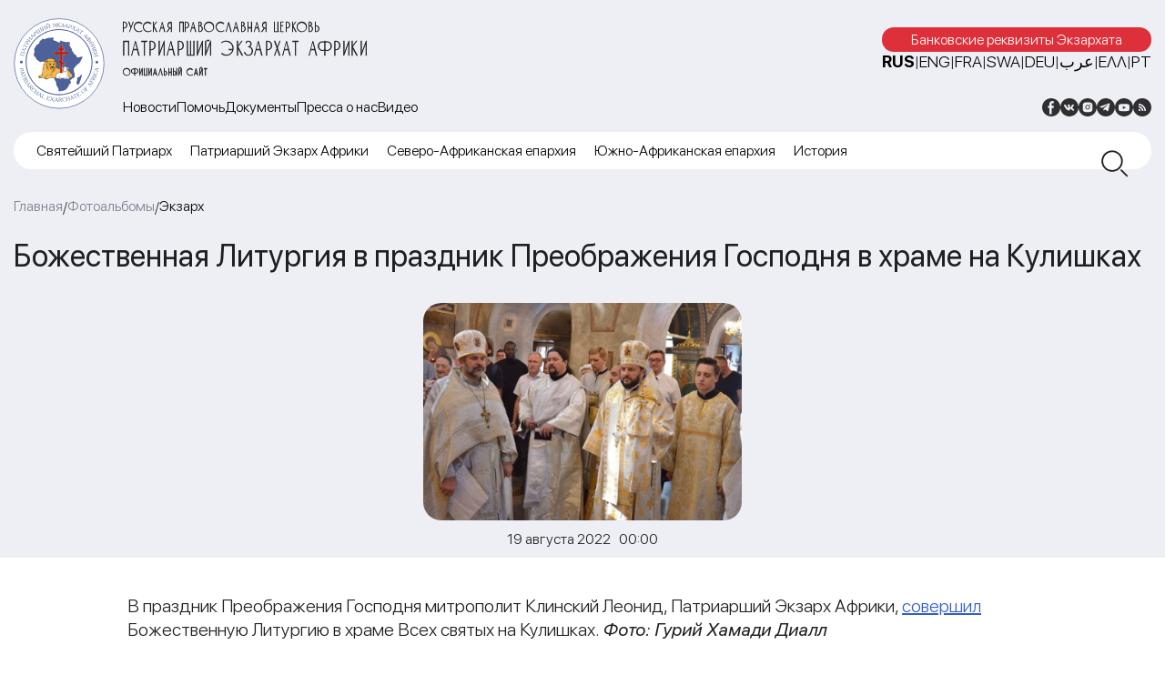

--- FILE ---
content_type: text/html; charset=UTF-8
request_url: https://exarchate-africa.ru/fotoalbomy/bozhestvennaya-liturgiya-v-prazdnik-preobrazheniya-gospodnya-v-hrame-na-kulishkah/
body_size: 15801
content:
<!DOCTYPE html>
<html lang="ru-RU" class="no-js">
<head>
	<meta name="yandex-verification" content="09791b0b0b5e7fed" />

	<!-- Yandex.Metrika counter -->
<script type="text/javascript" >
   (function(m,e,t,r,i,k,a){m[i]=m[i]||function(){(m[i].a=m[i].a||[]).push(arguments)};
   m[i].l=1*new Date();
   for (var j = 0; j < document.scripts.length; j++) {if (document.scripts[j].src === r) { return; }}
   k=e.createElement(t),a=e.getElementsByTagName(t)[0],k.async=1,k.src=r,a.parentNode.insertBefore(k,a)})
   (window, document, "script", "https://mc.yandex.ru/metrika/tag.js", "ym");

   ym(91834328, "init", {
        clickmap:true,
        trackLinks:true,
        accurateTrackBounce:true
   });
</script>
<noscript><div><img src="https://mc.yandex.ru/watch/91834328" style="position:absolute; left:-9999px;" alt="" /></div></noscript>
<!-- /Yandex.Metrika counter -->
	<meta charset="UTF-8">
	<meta name="viewport" content="width=device-width, height=device-height, initial-scale=1.0, user-scalable=0, minimum-scale=1.0, maximum-scale=1.0">
	<script> 
	var admin_url = 'https://exarchate-africa.ru/wp-admin/admin-ajax.php'; 
	</script>
	<meta name='robots' content='index, follow, max-image-preview:large, max-snippet:-1, max-video-preview:-1' />
	<style>img:is([sizes="auto" i], [sizes^="auto," i]) { contain-intrinsic-size: 3000px 1500px }</style>
	
	<!-- This site is optimized with the Yoast SEO plugin v21.5 - https://yoast.com/wordpress/plugins/seo/ -->
	<title>Божественная Литургия в праздник Преображения Господня в храме на Кулишках - Экзархат Африки</title>
	<meta name="description" content="В праздник Преображения Господня митрополит Клинский Леонид, Патриарший Экзарх Африки, совершил Божественную Литургию в храме Всех святых на Кулишках." />
	<link rel="canonical" href="https://exarchate-africa.ru/fotoalbomy/bozhestvennaya-liturgiya-v-prazdnik-preobrazheniya-gospodnya-v-hrame-na-kulishkah/" />
	<meta property="og:locale" content="ru_RU" />
	<meta property="og:type" content="article" />
	<meta property="og:title" content="Божественная Литургия в праздник Преображения Господня в храме на Кулишках - Экзархат Африки" />
	<meta property="og:description" content="В праздник Преображения Господня митрополит Клинский Леонид, Патриарший Экзарх Африки, совершил Божественную Литургию в храме Всех святых на Кулишках." />
	<meta property="og:url" content="https://exarchate-africa.ru/fotoalbomy/bozhestvennaya-liturgiya-v-prazdnik-preobrazheniya-gospodnya-v-hrame-na-kulishkah/" />
	<meta property="og:site_name" content="Экзархат Африки" />
	<meta property="article:publisher" content="https://www.facebook.com/exarchate.mp" />
	<meta property="article:published_time" content="2022-08-18T21:00:00+00:00" />
	<meta property="article:modified_time" content="2023-09-28T12:50:29+00:00" />
	<meta property="og:image" content="https://exarchate-africa.ru/wp-content/uploads/2022/08/fc2jyquir12dhhes3o93j8eoxn6ie8bi-1-scaled.jpeg" />
	<meta property="og:image:width" content="2560" />
	<meta property="og:image:height" content="1755" />
	<meta property="og:image:type" content="image/jpeg" />
	<meta name="author" content="alex-borisi" />
	<meta name="twitter:card" content="summary_large_image" />
	<meta name="twitter:creator" content="@exarchate_mp" />
	<meta name="twitter:site" content="@exarchate_mp" />
	<meta name="twitter:label1" content="Написано автором" />
	<meta name="twitter:data1" content="alex-borisi" />
	<script type="application/ld+json" class="yoast-schema-graph">{"@context":"https://schema.org","@graph":[{"@type":"Article","@id":"https://exarchate-africa.ru/fotoalbomy/bozhestvennaya-liturgiya-v-prazdnik-preobrazheniya-gospodnya-v-hrame-na-kulishkah/#article","isPartOf":{"@id":"https://exarchate-africa.ru/fotoalbomy/bozhestvennaya-liturgiya-v-prazdnik-preobrazheniya-gospodnya-v-hrame-na-kulishkah/"},"author":{"name":"alex-borisi","@id":"https://exarchate-africa.ru/#/schema/person/52c32e0848ecf5e774ae5125218b35d2"},"headline":"Божественная Литургия в праздник Преображения Господня в храме на Кулишках","datePublished":"2022-08-18T21:00:00+00:00","dateModified":"2023-09-28T12:50:29+00:00","mainEntityOfPage":{"@id":"https://exarchate-africa.ru/fotoalbomy/bozhestvennaya-liturgiya-v-prazdnik-preobrazheniya-gospodnya-v-hrame-na-kulishkah/"},"wordCount":33,"commentCount":0,"publisher":{"@id":"https://exarchate-africa.ru/#organization"},"image":{"@id":"https://exarchate-africa.ru/fotoalbomy/bozhestvennaya-liturgiya-v-prazdnik-preobrazheniya-gospodnya-v-hrame-na-kulishkah/#primaryimage"},"thumbnailUrl":"https://exarchate-africa.ru/wp-content/uploads/2022/08/fc2jyquir12dhhes3o93j8eoxn6ie8bi-1-scaled.jpeg","keywords":["храм на Кулишках","Преображение"],"articleSection":["Фотоальбомы"],"inLanguage":"ru-RU","potentialAction":[{"@type":"CommentAction","name":"Comment","target":["https://exarchate-africa.ru/fotoalbomy/bozhestvennaya-liturgiya-v-prazdnik-preobrazheniya-gospodnya-v-hrame-na-kulishkah/#respond"]}]},{"@type":"WebPage","@id":"https://exarchate-africa.ru/fotoalbomy/bozhestvennaya-liturgiya-v-prazdnik-preobrazheniya-gospodnya-v-hrame-na-kulishkah/","url":"https://exarchate-africa.ru/fotoalbomy/bozhestvennaya-liturgiya-v-prazdnik-preobrazheniya-gospodnya-v-hrame-na-kulishkah/","name":"Божественная Литургия в праздник Преображения Господня в храме на Кулишках - Экзархат Африки","isPartOf":{"@id":"https://exarchate-africa.ru/#website"},"primaryImageOfPage":{"@id":"https://exarchate-africa.ru/fotoalbomy/bozhestvennaya-liturgiya-v-prazdnik-preobrazheniya-gospodnya-v-hrame-na-kulishkah/#primaryimage"},"image":{"@id":"https://exarchate-africa.ru/fotoalbomy/bozhestvennaya-liturgiya-v-prazdnik-preobrazheniya-gospodnya-v-hrame-na-kulishkah/#primaryimage"},"thumbnailUrl":"https://exarchate-africa.ru/wp-content/uploads/2022/08/fc2jyquir12dhhes3o93j8eoxn6ie8bi-1-scaled.jpeg","datePublished":"2022-08-18T21:00:00+00:00","dateModified":"2023-09-28T12:50:29+00:00","description":"В праздник Преображения Господня митрополит Клинский Леонид, Патриарший Экзарх Африки, совершил Божественную Литургию в храме Всех святых на Кулишках.","breadcrumb":{"@id":"https://exarchate-africa.ru/fotoalbomy/bozhestvennaya-liturgiya-v-prazdnik-preobrazheniya-gospodnya-v-hrame-na-kulishkah/#breadcrumb"},"inLanguage":"ru-RU","potentialAction":[{"@type":"ReadAction","target":["https://exarchate-africa.ru/fotoalbomy/bozhestvennaya-liturgiya-v-prazdnik-preobrazheniya-gospodnya-v-hrame-na-kulishkah/"]}]},{"@type":"ImageObject","inLanguage":"ru-RU","@id":"https://exarchate-africa.ru/fotoalbomy/bozhestvennaya-liturgiya-v-prazdnik-preobrazheniya-gospodnya-v-hrame-na-kulishkah/#primaryimage","url":"https://exarchate-africa.ru/wp-content/uploads/2022/08/fc2jyquir12dhhes3o93j8eoxn6ie8bi-1-scaled.jpeg","contentUrl":"https://exarchate-africa.ru/wp-content/uploads/2022/08/fc2jyquir12dhhes3o93j8eoxn6ie8bi-1-scaled.jpeg","width":2560,"height":1755},{"@type":"BreadcrumbList","@id":"https://exarchate-africa.ru/fotoalbomy/bozhestvennaya-liturgiya-v-prazdnik-preobrazheniya-gospodnya-v-hrame-na-kulishkah/#breadcrumb","itemListElement":[{"@type":"ListItem","position":1,"name":"Главная страница","item":"https://exarchate-africa.ru/"},{"@type":"ListItem","position":2,"name":"Божественная Литургия в праздник Преображения Господня в храме на Кулишках"}]},{"@type":"WebSite","@id":"https://exarchate-africa.ru/#website","url":"https://exarchate-africa.ru/","name":"Патриарший Экзархат Африки","description":"Русская Православная Церковь","publisher":{"@id":"https://exarchate-africa.ru/#organization"},"alternateName":"Экзархат Африки","potentialAction":[{"@type":"SearchAction","target":{"@type":"EntryPoint","urlTemplate":"https://exarchate-africa.ru/?s={search_term_string}"},"query-input":"required name=search_term_string"}],"inLanguage":"ru-RU"},{"@type":"Organization","@id":"https://exarchate-africa.ru/#organization","name":"Патриарший Экзархат Африки","alternateName":"Экзархат Африки","url":"https://exarchate-africa.ru/","logo":{"@type":"ImageObject","inLanguage":"ru-RU","@id":"https://exarchate-africa.ru/#/schema/logo/image/","url":"https://exarchate-africa.ru/wp-content/uploads/2022/12/ekzarhat-afriki-logotip.svg","contentUrl":"https://exarchate-africa.ru/wp-content/uploads/2022/12/ekzarhat-afriki-logotip.svg","width":141,"height":141,"caption":"Патриарший Экзархат Африки"},"image":{"@id":"https://exarchate-africa.ru/#/schema/logo/image/"},"sameAs":["https://www.facebook.com/exarchate.mp","https://twitter.com/exarchate_mp","https://vk.com/exarchate_mp","https://www.instagram.com/exarchate.mp/","https://www.youtube.com/channel/UCDo0PNb_1XmNmGNqBqA5Pzw"]},{"@type":"Person","@id":"https://exarchate-africa.ru/#/schema/person/52c32e0848ecf5e774ae5125218b35d2","name":"alex-borisi","image":{"@type":"ImageObject","inLanguage":"ru-RU","@id":"https://exarchate-africa.ru/#/schema/person/image/","url":"https://secure.gravatar.com/avatar/da4d387fc26a9598d8cb303f39d157c5?s=96&d=mm&r=g","contentUrl":"https://secure.gravatar.com/avatar/da4d387fc26a9598d8cb303f39d157c5?s=96&d=mm&r=g","caption":"alex-borisi"},"sameAs":["http://exarchate-africa.ru"],"url":"https://exarchate-africa.ru/author/alex-borisi/"}]}</script>
	<!-- / Yoast SEO plugin. -->


<link rel='dns-prefetch' href='//ajax.googleapis.com' />
<link rel="alternate" type="application/rss+xml" title="Экзархат Африки &raquo; Лента комментариев к &laquo;Божественная Литургия в праздник Преображения Господня в храме на Кулишках&raquo;" href="https://exarchate-africa.ru/fotoalbomy/bozhestvennaya-liturgiya-v-prazdnik-preobrazheniya-gospodnya-v-hrame-na-kulishkah/feed/" />
<link rel='stylesheet' id='wp-block-library-css' href='https://exarchate-africa.ru/wp-includes/css/dist/block-library/style.min.css?ver=6.7.1'  media='all' />
<style id='pdfemb-pdf-embedder-viewer-style-inline-css' type='text/css'>
.wp-block-pdfemb-pdf-embedder-viewer{max-width:none}

</style>
<style id='classic-theme-styles-inline-css' type='text/css'>
/*! This file is auto-generated */
.wp-block-button__link{color:#fff;background-color:#32373c;border-radius:9999px;box-shadow:none;text-decoration:none;padding:calc(.667em + 2px) calc(1.333em + 2px);font-size:1.125em}.wp-block-file__button{background:#32373c;color:#fff;text-decoration:none}
</style>
<style id='global-styles-inline-css' type='text/css'>
:root{--wp--preset--aspect-ratio--square: 1;--wp--preset--aspect-ratio--4-3: 4/3;--wp--preset--aspect-ratio--3-4: 3/4;--wp--preset--aspect-ratio--3-2: 3/2;--wp--preset--aspect-ratio--2-3: 2/3;--wp--preset--aspect-ratio--16-9: 16/9;--wp--preset--aspect-ratio--9-16: 9/16;--wp--preset--color--black: #000000;--wp--preset--color--cyan-bluish-gray: #abb8c3;--wp--preset--color--white: #ffffff;--wp--preset--color--pale-pink: #f78da7;--wp--preset--color--vivid-red: #cf2e2e;--wp--preset--color--luminous-vivid-orange: #ff6900;--wp--preset--color--luminous-vivid-amber: #fcb900;--wp--preset--color--light-green-cyan: #7bdcb5;--wp--preset--color--vivid-green-cyan: #00d084;--wp--preset--color--pale-cyan-blue: #8ed1fc;--wp--preset--color--vivid-cyan-blue: #0693e3;--wp--preset--color--vivid-purple: #9b51e0;--wp--preset--gradient--vivid-cyan-blue-to-vivid-purple: linear-gradient(135deg,rgba(6,147,227,1) 0%,rgb(155,81,224) 100%);--wp--preset--gradient--light-green-cyan-to-vivid-green-cyan: linear-gradient(135deg,rgb(122,220,180) 0%,rgb(0,208,130) 100%);--wp--preset--gradient--luminous-vivid-amber-to-luminous-vivid-orange: linear-gradient(135deg,rgba(252,185,0,1) 0%,rgba(255,105,0,1) 100%);--wp--preset--gradient--luminous-vivid-orange-to-vivid-red: linear-gradient(135deg,rgba(255,105,0,1) 0%,rgb(207,46,46) 100%);--wp--preset--gradient--very-light-gray-to-cyan-bluish-gray: linear-gradient(135deg,rgb(238,238,238) 0%,rgb(169,184,195) 100%);--wp--preset--gradient--cool-to-warm-spectrum: linear-gradient(135deg,rgb(74,234,220) 0%,rgb(151,120,209) 20%,rgb(207,42,186) 40%,rgb(238,44,130) 60%,rgb(251,105,98) 80%,rgb(254,248,76) 100%);--wp--preset--gradient--blush-light-purple: linear-gradient(135deg,rgb(255,206,236) 0%,rgb(152,150,240) 100%);--wp--preset--gradient--blush-bordeaux: linear-gradient(135deg,rgb(254,205,165) 0%,rgb(254,45,45) 50%,rgb(107,0,62) 100%);--wp--preset--gradient--luminous-dusk: linear-gradient(135deg,rgb(255,203,112) 0%,rgb(199,81,192) 50%,rgb(65,88,208) 100%);--wp--preset--gradient--pale-ocean: linear-gradient(135deg,rgb(255,245,203) 0%,rgb(182,227,212) 50%,rgb(51,167,181) 100%);--wp--preset--gradient--electric-grass: linear-gradient(135deg,rgb(202,248,128) 0%,rgb(113,206,126) 100%);--wp--preset--gradient--midnight: linear-gradient(135deg,rgb(2,3,129) 0%,rgb(40,116,252) 100%);--wp--preset--font-size--small: 13px;--wp--preset--font-size--medium: 20px;--wp--preset--font-size--large: 36px;--wp--preset--font-size--x-large: 42px;--wp--preset--spacing--20: 0.44rem;--wp--preset--spacing--30: 0.67rem;--wp--preset--spacing--40: 1rem;--wp--preset--spacing--50: 1.5rem;--wp--preset--spacing--60: 2.25rem;--wp--preset--spacing--70: 3.38rem;--wp--preset--spacing--80: 5.06rem;--wp--preset--shadow--natural: 6px 6px 9px rgba(0, 0, 0, 0.2);--wp--preset--shadow--deep: 12px 12px 50px rgba(0, 0, 0, 0.4);--wp--preset--shadow--sharp: 6px 6px 0px rgba(0, 0, 0, 0.2);--wp--preset--shadow--outlined: 6px 6px 0px -3px rgba(255, 255, 255, 1), 6px 6px rgba(0, 0, 0, 1);--wp--preset--shadow--crisp: 6px 6px 0px rgba(0, 0, 0, 1);}:where(.is-layout-flex){gap: 0.5em;}:where(.is-layout-grid){gap: 0.5em;}body .is-layout-flex{display: flex;}.is-layout-flex{flex-wrap: wrap;align-items: center;}.is-layout-flex > :is(*, div){margin: 0;}body .is-layout-grid{display: grid;}.is-layout-grid > :is(*, div){margin: 0;}:where(.wp-block-columns.is-layout-flex){gap: 2em;}:where(.wp-block-columns.is-layout-grid){gap: 2em;}:where(.wp-block-post-template.is-layout-flex){gap: 1.25em;}:where(.wp-block-post-template.is-layout-grid){gap: 1.25em;}.has-black-color{color: var(--wp--preset--color--black) !important;}.has-cyan-bluish-gray-color{color: var(--wp--preset--color--cyan-bluish-gray) !important;}.has-white-color{color: var(--wp--preset--color--white) !important;}.has-pale-pink-color{color: var(--wp--preset--color--pale-pink) !important;}.has-vivid-red-color{color: var(--wp--preset--color--vivid-red) !important;}.has-luminous-vivid-orange-color{color: var(--wp--preset--color--luminous-vivid-orange) !important;}.has-luminous-vivid-amber-color{color: var(--wp--preset--color--luminous-vivid-amber) !important;}.has-light-green-cyan-color{color: var(--wp--preset--color--light-green-cyan) !important;}.has-vivid-green-cyan-color{color: var(--wp--preset--color--vivid-green-cyan) !important;}.has-pale-cyan-blue-color{color: var(--wp--preset--color--pale-cyan-blue) !important;}.has-vivid-cyan-blue-color{color: var(--wp--preset--color--vivid-cyan-blue) !important;}.has-vivid-purple-color{color: var(--wp--preset--color--vivid-purple) !important;}.has-black-background-color{background-color: var(--wp--preset--color--black) !important;}.has-cyan-bluish-gray-background-color{background-color: var(--wp--preset--color--cyan-bluish-gray) !important;}.has-white-background-color{background-color: var(--wp--preset--color--white) !important;}.has-pale-pink-background-color{background-color: var(--wp--preset--color--pale-pink) !important;}.has-vivid-red-background-color{background-color: var(--wp--preset--color--vivid-red) !important;}.has-luminous-vivid-orange-background-color{background-color: var(--wp--preset--color--luminous-vivid-orange) !important;}.has-luminous-vivid-amber-background-color{background-color: var(--wp--preset--color--luminous-vivid-amber) !important;}.has-light-green-cyan-background-color{background-color: var(--wp--preset--color--light-green-cyan) !important;}.has-vivid-green-cyan-background-color{background-color: var(--wp--preset--color--vivid-green-cyan) !important;}.has-pale-cyan-blue-background-color{background-color: var(--wp--preset--color--pale-cyan-blue) !important;}.has-vivid-cyan-blue-background-color{background-color: var(--wp--preset--color--vivid-cyan-blue) !important;}.has-vivid-purple-background-color{background-color: var(--wp--preset--color--vivid-purple) !important;}.has-black-border-color{border-color: var(--wp--preset--color--black) !important;}.has-cyan-bluish-gray-border-color{border-color: var(--wp--preset--color--cyan-bluish-gray) !important;}.has-white-border-color{border-color: var(--wp--preset--color--white) !important;}.has-pale-pink-border-color{border-color: var(--wp--preset--color--pale-pink) !important;}.has-vivid-red-border-color{border-color: var(--wp--preset--color--vivid-red) !important;}.has-luminous-vivid-orange-border-color{border-color: var(--wp--preset--color--luminous-vivid-orange) !important;}.has-luminous-vivid-amber-border-color{border-color: var(--wp--preset--color--luminous-vivid-amber) !important;}.has-light-green-cyan-border-color{border-color: var(--wp--preset--color--light-green-cyan) !important;}.has-vivid-green-cyan-border-color{border-color: var(--wp--preset--color--vivid-green-cyan) !important;}.has-pale-cyan-blue-border-color{border-color: var(--wp--preset--color--pale-cyan-blue) !important;}.has-vivid-cyan-blue-border-color{border-color: var(--wp--preset--color--vivid-cyan-blue) !important;}.has-vivid-purple-border-color{border-color: var(--wp--preset--color--vivid-purple) !important;}.has-vivid-cyan-blue-to-vivid-purple-gradient-background{background: var(--wp--preset--gradient--vivid-cyan-blue-to-vivid-purple) !important;}.has-light-green-cyan-to-vivid-green-cyan-gradient-background{background: var(--wp--preset--gradient--light-green-cyan-to-vivid-green-cyan) !important;}.has-luminous-vivid-amber-to-luminous-vivid-orange-gradient-background{background: var(--wp--preset--gradient--luminous-vivid-amber-to-luminous-vivid-orange) !important;}.has-luminous-vivid-orange-to-vivid-red-gradient-background{background: var(--wp--preset--gradient--luminous-vivid-orange-to-vivid-red) !important;}.has-very-light-gray-to-cyan-bluish-gray-gradient-background{background: var(--wp--preset--gradient--very-light-gray-to-cyan-bluish-gray) !important;}.has-cool-to-warm-spectrum-gradient-background{background: var(--wp--preset--gradient--cool-to-warm-spectrum) !important;}.has-blush-light-purple-gradient-background{background: var(--wp--preset--gradient--blush-light-purple) !important;}.has-blush-bordeaux-gradient-background{background: var(--wp--preset--gradient--blush-bordeaux) !important;}.has-luminous-dusk-gradient-background{background: var(--wp--preset--gradient--luminous-dusk) !important;}.has-pale-ocean-gradient-background{background: var(--wp--preset--gradient--pale-ocean) !important;}.has-electric-grass-gradient-background{background: var(--wp--preset--gradient--electric-grass) !important;}.has-midnight-gradient-background{background: var(--wp--preset--gradient--midnight) !important;}.has-small-font-size{font-size: var(--wp--preset--font-size--small) !important;}.has-medium-font-size{font-size: var(--wp--preset--font-size--medium) !important;}.has-large-font-size{font-size: var(--wp--preset--font-size--large) !important;}.has-x-large-font-size{font-size: var(--wp--preset--font-size--x-large) !important;}
:where(.wp-block-post-template.is-layout-flex){gap: 1.25em;}:where(.wp-block-post-template.is-layout-grid){gap: 1.25em;}
:where(.wp-block-columns.is-layout-flex){gap: 2em;}:where(.wp-block-columns.is-layout-grid){gap: 2em;}
:root :where(.wp-block-pullquote){font-size: 1.5em;line-height: 1.6;}
</style>
<link rel='stylesheet' id='fancybox-for-wp-css' href='https://exarchate-africa.ru/wp-content/plugins/fancybox-for-wordpress/assets/css/fancybox.css?ver=1.3.4'  media='all' />
<link rel='stylesheet' id='africa-style-css' href='https://exarchate-africa.ru/wp-content/themes/exarchate-africa/style.css?ver=1.0.0'  media='all' />
<link rel='stylesheet' id='jqueryui-css' href='https://ajax.googleapis.com/ajax/libs/jqueryui/1.11.4/themes/smoothness/jquery-ui.css'  media='all' />
<link rel='stylesheet' id='style-owl-css' href='https://exarchate-africa.ru/wp-content/themes/exarchate-africa/css/owl.carousel.min.css?ver=1734102871'  media='all' />
<link rel='stylesheet' id='style-owl-theme-css' href='https://exarchate-africa.ru/wp-content/themes/exarchate-africa/css/owl.theme.default.css?ver=1734102871'  media='all' />
<link rel='stylesheet' id='style-fonts-css' href='https://exarchate-africa.ru/wp-content/themes/exarchate-africa/css/fonts.css?ver=1734102871'  media='all' />
<link rel='stylesheet' id='style-default-css' href='https://exarchate-africa.ru/wp-content/themes/exarchate-africa/css/style.css?ver=1734102871'  media='all' />
<link rel='stylesheet' id='style-desktop-css' href='https://exarchate-africa.ru/wp-content/themes/exarchate-africa/css/style-desktop.css?ver=1734102871'  media='all' />
<link rel='stylesheet' id='style-tablet-css' href='https://exarchate-africa.ru/wp-content/themes/exarchate-africa/css/style-tablet.css?ver=1734102871'  media='all' />
<link rel='stylesheet' id='style-mobile-css' href='https://exarchate-africa.ru/wp-content/themes/exarchate-africa/css/style-mobile.css?ver=1734102871'  media='all' />
<script type="text/javascript" src="https://exarchate-africa.ru/wp-includes/js/jquery/jquery.min.js?ver=3.7.1" id="jquery-core-js"></script>
<script type="text/javascript" src="https://exarchate-africa.ru/wp-includes/js/jquery/jquery-migrate.min.js?ver=3.4.1" id="jquery-migrate-js"></script>
<script type="text/javascript" src="https://exarchate-africa.ru/wp-content/plugins/fancybox-for-wordpress/assets/js/jquery.fancybox.js?ver=1.3.4" id="fancybox-for-wp-js"></script>
<link rel="https://api.w.org/" href="https://exarchate-africa.ru/wp-json/" /><link rel="alternate" title="JSON" type="application/json" href="https://exarchate-africa.ru/wp-json/wp/v2/posts/3807" /><link rel="EditURI" type="application/rsd+xml" title="RSD" href="https://exarchate-africa.ru/xmlrpc.php?rsd" />
<meta name="generator" content="WordPress 6.7.1" />
<link rel='shortlink' href='https://exarchate-africa.ru/?p=3807' />
<link rel="alternate" title="oEmbed (JSON)" type="application/json+oembed" href="https://exarchate-africa.ru/wp-json/oembed/1.0/embed?url=https%3A%2F%2Fexarchate-africa.ru%2Ffotoalbomy%2Fbozhestvennaya-liturgiya-v-prazdnik-preobrazheniya-gospodnya-v-hrame-na-kulishkah%2F" />
<link rel="alternate" title="oEmbed (XML)" type="text/xml+oembed" href="https://exarchate-africa.ru/wp-json/oembed/1.0/embed?url=https%3A%2F%2Fexarchate-africa.ru%2Ffotoalbomy%2Fbozhestvennaya-liturgiya-v-prazdnik-preobrazheniya-gospodnya-v-hrame-na-kulishkah%2F&#038;format=xml" />

<!-- Fancybox for WordPress v3.3.3 -->
<style type="text/css">
	.fancybox-slide--image .fancybox-content{background-color: #FFFFFF}div.fancybox-caption{display:none !important;}
	
	img.fancybox-image{border-width:10px;border-color:#FFFFFF;border-style:solid;}
	div.fancybox-bg{background-color:rgba(102,102,102,0.3);opacity:1 !important;}div.fancybox-content{border-color:#FFFFFF}
	div#fancybox-title{background-color:#FFFFFF}
	div.fancybox-content{background-color:#FFFFFF}
	div#fancybox-title-inside{color:#333333}
	
	
	
	div.fancybox-caption p.caption-title{display:inline-block}
	div.fancybox-caption p.caption-title{font-size:14px}
	div.fancybox-caption p.caption-title{color:#333333}
	div.fancybox-caption {color:#333333}div.fancybox-caption p.caption-title {background:#fff; width:auto;padding:10px 30px;}div.fancybox-content p.caption-title{color:#333333;margin: 0;padding: 5px 0;}
</style><script type="text/javascript">
	jQuery(function () {

		var mobileOnly = false;
		
		if (mobileOnly) {
			return;
		}

		jQuery.fn.getTitle = function () { // Copy the title of every IMG tag and add it to its parent A so that fancybox can show titles
			var arr = jQuery("a[data-fancybox]");
									jQuery.each(arr, function() {
										var title = jQuery(this).children("img").attr("title");
										 var caption = jQuery(this).next("figcaption").html();
                                        if(caption && title){jQuery(this).attr("title",title+" " + caption)}else if(title){ jQuery(this).attr("title",title);}else if(caption){jQuery(this).attr("title",caption);}
									});			}

		// Supported file extensions

				var thumbnails = jQuery("a:has(img)").not(".nolightbox").not('.envira-gallery-link').not('.ngg-simplelightbox').filter(function () {
			return /\.(jpe?g|png|gif|mp4|webp|bmp|pdf)(\?[^/]*)*$/i.test(jQuery(this).attr('href'))
		});
		

		// Add data-type iframe for links that are not images or videos.
		var iframeLinks = jQuery('.fancyboxforwp').filter(function () {
			return !/\.(jpe?g|png|gif|mp4|webp|bmp|pdf)(\?[^/]*)*$/i.test(jQuery(this).attr('href'))
		}).filter(function () {
			return !/vimeo|youtube/i.test(jQuery(this).attr('href'))
		});
		iframeLinks.attr({"data-type": "iframe"}).getTitle();

				// Gallery All
		thumbnails.addClass("fancyboxforwp").attr("data-fancybox", "gallery").getTitle();
		iframeLinks.attr({"data-fancybox": "gallery"}).getTitle();

		// Gallery type NONE
		
		// Call fancybox and apply it on any link with a rel atribute that starts with "fancybox", with the options set on the admin panel
		jQuery("a.fancyboxforwp").fancyboxforwp({
			loop: false,
			smallBtn: false,
			zoomOpacity: "auto",
			animationEffect: "fade",
			animationDuration: 500,
			transitionEffect: "fade",
			transitionDuration: "300",
			overlayShow: true,
			overlayOpacity: "0.3",
			titleShow: true,
			titlePosition: "inside",
			keyboard: true,
			showCloseButton: false,
			arrows: true,
			clickContent:false,
			clickSlide: "close",
			mobile: {
				clickContent: function (current, event) {
					return current.type === "image" ? "toggleControls" : false;
				},
				clickSlide: function (current, event) {
					return current.type === "image" ? "close" : "close";
				},
			},
			wheel: false,
			toolbar: true,
			preventCaptionOverlap: true,
			onInit: function() { },			onDeactivate
	: function() { },		beforeClose: function() { },			afterShow: function(instance) { jQuery( ".fancybox-image" ).on("click", function( ){ ( instance.isScaledDown() ) ? instance.scaleToActual() : instance.scaleToFit() }) },				afterClose: function() { },					caption : function( instance, item ) {var title ="";if("undefined" != typeof jQuery(this).context ){var title = jQuery(this).context.title;} else { var title = ("undefined" != typeof jQuery(this).attr("title")) ? jQuery(this).attr("title") : false;}var caption = jQuery(this).data('caption') || '';if ( item.type === 'image' && title.length ) {caption = (caption.length ? caption + '<br />' : '') + '<p class="caption-title">'+title+'</p>' ;}return caption;},
		afterLoad : function( instance, current ) {current.$content.append('<div class=\"fancybox-custom-caption inside-caption\" style=\" position: absolute;left:0;right:0;color:#000;margin:0 auto;bottom:0;text-align:center;background-color:#FFFFFF \">' + current.opts.caption + '</div>');},
			})
		;

			})
</script>
<!-- END Fancybox for WordPress -->
<style id="wpforms-css-vars-root">
				:root {
					--wpforms-field-border-radius: 3px;
--wpforms-field-border-style: solid;
--wpforms-field-border-size: 1px;
--wpforms-field-background-color: #ffffff;
--wpforms-field-border-color: rgba( 0, 0, 0, 0.25 );
--wpforms-field-border-color-spare: rgba( 0, 0, 0, 0.25 );
--wpforms-field-text-color: rgba( 0, 0, 0, 0.7 );
--wpforms-field-menu-color: #ffffff;
--wpforms-label-color: rgba( 0, 0, 0, 0.85 );
--wpforms-label-sublabel-color: rgba( 0, 0, 0, 0.55 );
--wpforms-label-error-color: #d63637;
--wpforms-button-border-radius: 3px;
--wpforms-button-border-style: none;
--wpforms-button-border-size: 1px;
--wpforms-button-background-color: #066aab;
--wpforms-button-border-color: #066aab;
--wpforms-button-text-color: #ffffff;
--wpforms-page-break-color: #066aab;
--wpforms-background-image: none;
--wpforms-background-position: center center;
--wpforms-background-repeat: no-repeat;
--wpforms-background-size: cover;
--wpforms-background-width: 100px;
--wpforms-background-height: 100px;
--wpforms-background-color: rgba( 0, 0, 0, 0 );
--wpforms-background-url: none;
--wpforms-container-padding: 0px;
--wpforms-container-border-style: none;
--wpforms-container-border-width: 1px;
--wpforms-container-border-color: #000000;
--wpforms-container-border-radius: 3px;
--wpforms-field-size-input-height: 43px;
--wpforms-field-size-input-spacing: 15px;
--wpforms-field-size-font-size: 16px;
--wpforms-field-size-line-height: 19px;
--wpforms-field-size-padding-h: 14px;
--wpforms-field-size-checkbox-size: 16px;
--wpforms-field-size-sublabel-spacing: 5px;
--wpforms-field-size-icon-size: 1;
--wpforms-label-size-font-size: 16px;
--wpforms-label-size-line-height: 19px;
--wpforms-label-size-sublabel-font-size: 14px;
--wpforms-label-size-sublabel-line-height: 17px;
--wpforms-button-size-font-size: 17px;
--wpforms-button-size-height: 41px;
--wpforms-button-size-padding-h: 15px;
--wpforms-button-size-margin-top: 10px;
--wpforms-container-shadow-size-box-shadow: none;

				}
			</style>
	<link rel="apple-touch-icon" sizes="57x57" href="https://exarchate-africa.ru/wp-content/themes/exarchate-africa/fav/apple-icon-57x57.png">
	<link rel="apple-touch-icon" sizes="60x60" href="https://exarchate-africa.ru/wp-content/themes/exarchate-africa/fav/apple-icon-60x60.png">
	<link rel="apple-touch-icon" sizes="72x72" href="https://exarchate-africa.ru/wp-content/themes/exarchate-africa/fav/apple-icon-72x72.png">
	<link rel="apple-touch-icon" sizes="76x76" href="https://exarchate-africa.ru/wp-content/themes/exarchate-africa/fav/apple-icon-76x76.png">
	<link rel="apple-touch-icon" sizes="114x114" href="https://exarchate-africa.ru/wp-content/themes/exarchate-africa/fav/apple-icon-114x114.png">
	<link rel="apple-touch-icon" sizes="120x120" href="https://exarchate-africa.ru/wp-content/themes/exarchate-africa/fav/apple-icon-120x120.png">
	<link rel="apple-touch-icon" sizes="144x144" href="https://exarchate-africa.ru/wp-content/themes/exarchate-africa/fav/apple-icon-144x144.png">
	<link rel="apple-touch-icon" sizes="152x152" href="https://exarchate-africa.ru/wp-content/themes/exarchate-africa/fav/apple-icon-152x152.png">
	<link rel="apple-touch-icon" sizes="180x180" href="https://exarchate-africa.ru/wp-content/themes/exarchate-africa/fav/apple-icon-180x180.png">
	<link rel="icon" type="image/png" sizes="192x192"  href="https://exarchate-africa.ru/wp-content/themes/exarchate-africa/fav/android-icon-192x192.png">
	<link rel="icon" type="image/png" sizes="32x32" href="https://exarchate-africa.ru/wp-content/themes/exarchate-africa/fav/favicon-32x32.png">
	<link rel="icon" type="image/png" sizes="96x96" href="https://exarchate-africa.ru/wp-content/themes/exarchate-africa/fav/favicon-96x96.png">
	<link rel="icon" type="image/png" sizes="16x16" href="https://exarchate-africa.ru/wp-content/themes/exarchate-africa/fav/favicon-16x16.png">
	<link rel="manifest" href="https://exarchate-africa.ru/wp-content/themes/exarchate-africa/fav/manifest.json">
	<meta name="msapplication-TileImage" content="https://exarchate-africa.ru/wp-content/themes/exarchate-africa/fav/ms-icon-144x144.png">
	<link rel="shortcut icon" href="https://exarchate-africa.ru/wp-content/themes/exarchate-africa/fav/favicon.ico" type="image/x-icon">
</head>
<body class="post-template-default single single-post postid-3807 single-format-standard not-home" data-time="2026.01.29, 16:38:56">
	<header class="header">
	   <div class="container">
	      <div class="header__inner">
	         <a href="https://exarchate-africa.ru" class="header__logo">
	         	<img src="https://exarchate-africa.ru/wp-content/themes/exarchate-africa/img/logo.svg" alt="">
	         </a>
	         <div class="header__content"> 
	         	<div class="header__content-top">

	         		<a href="https://exarchate-africa.ru" class="header__content-top-title">
	         			<span class="home-title-top">Русская Православная Церковь</span><span class="home-title-midle">Патриарший Экзархат Африки</span><span class="home-title-bottom">ОФИЦИАЛЬНЫЙ САЙТ</span></a>

	         		<div class="header__content-top-box">

                     <div class="header__content-top-box-top">
                     	                        <a target="_blank" href="https://exarchate-africa.ru/bankovskie-rekvizity-ekzarhata/" class="header__content-top-box-top-bank">
                        	Банковские реквизиты Экзархата                        </a>
                     	                        <div class="block-lang">
                           <a class="lang-item lang-item-2 lang-item-ru current-lang lang-item-first" href="https://exarchate-africa.ru/fotoalbomy/bozhestvennaya-liturgiya-v-prazdnik-preobrazheniya-gospodnya-v-hrame-na-kulishkah/" data-order="1">RUS</a> | <a class="lang-item lang-item-5 lang-item-en no-translation" href="https://exarchate-africa.ru/en/" data-order="2">ENG</a> | <a class="lang-item lang-item-166 lang-item-fr no-translation" href="https://exarchate-africa.ru/fr/" data-order="3">FRA</a> | <a class="lang-item lang-item-850 lang-item-sw no-translation" href="https://exarchate-africa.ru/sw/" data-order="4">SWA</a> | <a class="lang-item lang-item-391 lang-item-de no-translation" href="https://exarchate-africa.ru/de/" data-order="5">DEU</a> | <a class="lang-item lang-item-698 lang-item-ar no-translation" href="https://exarchate-africa.ru/ar/" data-order="6">عرب</a> | <a class="lang-item lang-item-435 lang-item-el no-translation" href="https://exarchate-africa.ru/el/" data-order="7">Ελλ</a> | <a class="lang-item lang-item-1619 lang-item-pt no-translation" href="https://exarchate-africa.ru/pt/" data-order="8">PT</a>                        </div>
                     </div>
                     <div class="header__content-top-box-bottom">
                     	<div class="top-navigation"><ul id="menu-ru-header-one-menu" class="menu"><li id="menu-item-2032" class="menu-item menu-item-type-taxonomy menu-item-object-category menu-item-2032"><a href="https://exarchate-africa.ru/novosti/">Новости</a></li>
<li id="menu-item-20538" class="menu-item menu-item-type-taxonomy menu-item-object-donations_cat menu-item-20538"><a href="https://exarchate-africa.ru/donations_cat/donate/">Помочь</a></li>
<li id="menu-item-2035" class="menu-item menu-item-type-taxonomy menu-item-object-category menu-item-2035"><a href="https://exarchate-africa.ru/documents/">Документы</a></li>
<li id="menu-item-2036" class="menu-item menu-item-type-taxonomy menu-item-object-category menu-item-2036"><a href="https://exarchate-africa.ru/pressa-o-nas/">Пресса о нас</a></li>
<li id="menu-item-2034" class="menu-item menu-item-type-taxonomy menu-item-object-category menu-item-2034"><a href="https://exarchate-africa.ru/video/">Видео</a></li>
</ul></div>

								<div class="socials"><a target="_blank" href="https://www.facebook.com/exarchate.mp"><span class="soc-icon soc-icon-fb"></span></a><a target="_blank" href="https://vk.com/exarchate_mp"><span class="soc-icon soc-icon-vk"></span></a><a target="_blank" href="https://instagram.com/exarchate.mp"><span class="soc-icon soc-icon-in"></span></a><a target="_blank" href="https://t.me/exarchate_mp"><span class="soc-icon soc-icon-tg"></span></a><a target="_blank" href="https://www.youtube.com/channel/UCDo0PNb_1XmNmGNqBqA5Pzw"><span class="soc-icon soc-icon-yt"></span></a><a target="_blank" href="/feed/"><span class="soc-icon soc-icon-rss"></span></a></div>                     </div>
                  </div>

						<span class="button__menu-toggle">
							<span></span>
							<span></span>
							<span></span>
						</span>
	         	</div>
	         	<div class="header__content-bottom ">
                 	<div class="bottom-navigation"><ul id="menu-ru-header-two-menu" class="menu"><li id="menu-item-2058" class="menu-item menu-item-type-post_type menu-item-object-page menu-item-2058"><a href="https://exarchate-africa.ru/patriarh/">Cвятейший Патриарх</a></li>
<li id="menu-item-13643" class="menu-item menu-item-type-post_type menu-item-object-page menu-item-13643"><a href="https://exarchate-africa.ru/ekzarh/">Патриарший Экзарх Африки</a></li>
<li id="menu-item-27" class="menu-item menu-item-type-custom menu-item-object-custom menu-item-27"><a href="/dioceses_cat/severo-afrikanskaya-eparhiya/">Северо-Африканская епархия</a></li>
<li id="menu-item-28" class="menu-item menu-item-type-custom menu-item-object-custom menu-item-28"><a href="/dioceses_cat/yuzhno-afrikanskaya-eparhiya/">Южно-Африканская епархия</a></li>
<li id="menu-item-2194" class="menu-item menu-item-type-post_type menu-item-object-page menu-item-2194"><a href="https://exarchate-africa.ru/istoriya/">История</a></li>
</ul></div>
						<div class="header__search">
							<form class="search" role="search" method="get" id="searchform" action="https://exarchate-africa.ru/" >
	<input type="search" value="" name="s" id="s" placeholder="Поисковый запрос" />

	<div class="wrap__filter">
		<button class="filter__search-toggle"><span>Фильтр</span></button>
		
		<div class="filter__search">
			<div class="filter__search-item">
				<label>С <input class="datepicker-input" type="text" name="dateFrom" placeholder="dd.mm.YYYY" value="" /></label>
				<label>до <input class="datepicker-input" type="text" name="dateTo" placeholder="dd.mm.YYYY" value="" /></label>
			</div>
			<div class="filter__search-item">
				<label>Раздел <select name="cat">
					<option value="">Все разделы</option>
					<option value="16" >Новости</option>
					<option value="36" >Документы</option>
					<option value="44" >Пресса о нас</option>
					<option value="42" >Фотоальбомы</option>
					<option value="40" >Видео</option>
				</select></label>
			</div>
		</div>
	</div>

	<button type="submit"><span>Поиск</span></button>
</form> 
						</div>

						<span class="button__search-toggle"></span>
	         	</div>
	         </div>
	      </div>
	   </div>
	   <div class="header__mobile mobile">
         <div class="block-lang">
            <a class="lang-item lang-item-2 lang-item-ru current-lang lang-item-first" href="https://exarchate-africa.ru/fotoalbomy/bozhestvennaya-liturgiya-v-prazdnik-preobrazheniya-gospodnya-v-hrame-na-kulishkah/" data-order="1">RUS</a> | <a class="lang-item lang-item-5 lang-item-en no-translation" href="https://exarchate-africa.ru/en/" data-order="2">ENG</a> | <a class="lang-item lang-item-166 lang-item-fr no-translation" href="https://exarchate-africa.ru/fr/" data-order="3">FRA</a> | <a class="lang-item lang-item-850 lang-item-sw no-translation" href="https://exarchate-africa.ru/sw/" data-order="4">SWA</a> | <a class="lang-item lang-item-391 lang-item-de no-translation" href="https://exarchate-africa.ru/de/" data-order="5">DEU</a> | <a class="lang-item lang-item-698 lang-item-ar no-translation" href="https://exarchate-africa.ru/ar/" data-order="6">عرب</a> | <a class="lang-item lang-item-435 lang-item-el no-translation" href="https://exarchate-africa.ru/el/" data-order="7">Ελλ</a> | <a class="lang-item lang-item-1619 lang-item-pt no-translation" href="https://exarchate-africa.ru/pt/" data-order="8">PT</a>
         </div>  		
	      <div class="mobile__nav"></div>    
	   </div>
	</header><div class="block__header-wrap wrap__header-single">
	<div class="container block__header">
		<div class="breadcrumbs"><a href="https://exarchate-africa.ru">Главная</a>/<a href="https://exarchate-africa.ru/fotoalbomy/">Фотоальбомы</a>/<a href="https://exarchate-africa.ru/fotoalbomy/?cat_id=22">Экзарх</a></div>		<h1>Божественная Литургия в праздник Преображения Господня в храме на Кулишках</h1>

		<img width="896" height="614" src="https://exarchate-africa.ru/wp-content/uploads/2022/08/fc2jyquir12dhhes3o93j8eoxn6ie8bi-1-896x614.jpeg" class="attachment-post-thumbnail size-post-thumbnail wp-post-image" alt="" decoding="async" fetchpriority="high" srcset="https://exarchate-africa.ru/wp-content/uploads/2022/08/fc2jyquir12dhhes3o93j8eoxn6ie8bi-1-896x614.jpeg 896w, https://exarchate-africa.ru/wp-content/uploads/2022/08/fc2jyquir12dhhes3o93j8eoxn6ie8bi-1-300x206.jpeg 300w, https://exarchate-africa.ru/wp-content/uploads/2022/08/fc2jyquir12dhhes3o93j8eoxn6ie8bi-1-1024x702.jpeg 1024w, https://exarchate-africa.ru/wp-content/uploads/2022/08/fc2jyquir12dhhes3o93j8eoxn6ie8bi-1-768x527.jpeg 768w, https://exarchate-africa.ru/wp-content/uploads/2022/08/fc2jyquir12dhhes3o93j8eoxn6ie8bi-1-1536x1053.jpeg 1536w, https://exarchate-africa.ru/wp-content/uploads/2022/08/fc2jyquir12dhhes3o93j8eoxn6ie8bi-1-2048x1404.jpeg 2048w" sizes="(max-width: 896px) 100vw, 896px" />		<div class="post-date">19 августа 2022 &nbsp; 00:00</div>
	</div>
</div>
<div class="container">
	<div class="single__content">
		<p>В праздник Преображения Господня митрополит Клинский Леонид, Патриарший Экзарх Африки, <a href="https://exarchate-africa.ru/news/v-prazdnik-preobrazheniya-gospodnya-mitropolit-leonid-sovershil-bozhestvennuyu-liturgiyu?SECTION=&#038;PAGE_ID=1">совершил</a> Божественную Литургию в храме Всех святых на Кулишках.      <i>  Фото: Гурий Хамади Диалл</i></p>


<figure class="wp-block-gallery has-nested-images columns-default is-cropped wp-block-gallery-1 is-layout-flex wp-block-gallery-is-layout-flex">
<figure class="wp-block-image size-large"><a href='https://exarchate-africa.ru/wp-content/uploads/2022/08/dq1hhsxj2jk21awp30g1clpdczfujilf.jpeg'><img data-id="3809" width="1024" height="678" src="https://exarchate-africa.ru/wp-content/uploads/2022/08/dq1hhsxj2jk21awp30g1clpdczfujilf-1024x678.jpeg" class="attachment-large size-large" alt="" decoding="async" loading="lazy" srcset="https://exarchate-africa.ru/wp-content/uploads/2022/08/dq1hhsxj2jk21awp30g1clpdczfujilf-1024x678.jpeg 1024w, https://exarchate-africa.ru/wp-content/uploads/2022/08/dq1hhsxj2jk21awp30g1clpdczfujilf-300x199.jpeg 300w, https://exarchate-africa.ru/wp-content/uploads/2022/08/dq1hhsxj2jk21awp30g1clpdczfujilf-768x508.jpeg 768w, https://exarchate-africa.ru/wp-content/uploads/2022/08/dq1hhsxj2jk21awp30g1clpdczfujilf-896x593.jpeg 896w, https://exarchate-africa.ru/wp-content/uploads/2022/08/dq1hhsxj2jk21awp30g1clpdczfujilf.jpeg 1280w" sizes="auto, (max-width: 1024px) 100vw, 1024px" /></a></figure>



<figure class="wp-block-image size-large"><a href='https://exarchate-africa.ru/wp-content/uploads/2022/08/u6zllfybvd8itc0t8xt02natxzl17z0r.jpeg'><img data-id="3810" width="1024" height="678" src="https://exarchate-africa.ru/wp-content/uploads/2022/08/u6zllfybvd8itc0t8xt02natxzl17z0r-1024x678.jpeg" class="attachment-large size-large" alt="" decoding="async" loading="lazy" srcset="https://exarchate-africa.ru/wp-content/uploads/2022/08/u6zllfybvd8itc0t8xt02natxzl17z0r-1024x678.jpeg 1024w, https://exarchate-africa.ru/wp-content/uploads/2022/08/u6zllfybvd8itc0t8xt02natxzl17z0r-300x199.jpeg 300w, https://exarchate-africa.ru/wp-content/uploads/2022/08/u6zllfybvd8itc0t8xt02natxzl17z0r-768x508.jpeg 768w, https://exarchate-africa.ru/wp-content/uploads/2022/08/u6zllfybvd8itc0t8xt02natxzl17z0r-896x593.jpeg 896w, https://exarchate-africa.ru/wp-content/uploads/2022/08/u6zllfybvd8itc0t8xt02natxzl17z0r.jpeg 1280w" sizes="auto, (max-width: 1024px) 100vw, 1024px" /></a></figure>



<figure class="wp-block-image size-large"><a href='https://exarchate-africa.ru/wp-content/uploads/2022/08/o1fj9sy3vbph9iaqshhk1z6mrms4kja9.jpeg'><img data-id="3811" width="1024" height="678" src="https://exarchate-africa.ru/wp-content/uploads/2022/08/o1fj9sy3vbph9iaqshhk1z6mrms4kja9-1024x678.jpeg" class="attachment-large size-large" alt="" decoding="async" loading="lazy" srcset="https://exarchate-africa.ru/wp-content/uploads/2022/08/o1fj9sy3vbph9iaqshhk1z6mrms4kja9-1024x678.jpeg 1024w, https://exarchate-africa.ru/wp-content/uploads/2022/08/o1fj9sy3vbph9iaqshhk1z6mrms4kja9-300x199.jpeg 300w, https://exarchate-africa.ru/wp-content/uploads/2022/08/o1fj9sy3vbph9iaqshhk1z6mrms4kja9-768x508.jpeg 768w, https://exarchate-africa.ru/wp-content/uploads/2022/08/o1fj9sy3vbph9iaqshhk1z6mrms4kja9-896x593.jpeg 896w, https://exarchate-africa.ru/wp-content/uploads/2022/08/o1fj9sy3vbph9iaqshhk1z6mrms4kja9.jpeg 1280w" sizes="auto, (max-width: 1024px) 100vw, 1024px" /></a></figure>



<figure class="wp-block-image size-large"><a href='https://exarchate-africa.ru/wp-content/uploads/2022/08/fp8cvvcl6cvgrsh7bnyexu09vreuhjen.jpeg'><img data-id="3812" width="678" height="1024" src="https://exarchate-africa.ru/wp-content/uploads/2022/08/fp8cvvcl6cvgrsh7bnyexu09vreuhjen-678x1024.jpeg" class="attachment-large size-large" alt="" decoding="async" loading="lazy" srcset="https://exarchate-africa.ru/wp-content/uploads/2022/08/fp8cvvcl6cvgrsh7bnyexu09vreuhjen-678x1024.jpeg 678w, https://exarchate-africa.ru/wp-content/uploads/2022/08/fp8cvvcl6cvgrsh7bnyexu09vreuhjen-199x300.jpeg 199w, https://exarchate-africa.ru/wp-content/uploads/2022/08/fp8cvvcl6cvgrsh7bnyexu09vreuhjen-768x1161.jpeg 768w, https://exarchate-africa.ru/wp-content/uploads/2022/08/fp8cvvcl6cvgrsh7bnyexu09vreuhjen.jpeg 847w" sizes="auto, (max-width: 678px) 100vw, 678px" /></a></figure>



<figure class="wp-block-image size-large"><a href='https://exarchate-africa.ru/wp-content/uploads/2022/08/7ot3iyou94wuiqaay32p2c69n4u26jb6.jpeg'><img data-id="3813" width="678" height="1024" src="https://exarchate-africa.ru/wp-content/uploads/2022/08/7ot3iyou94wuiqaay32p2c69n4u26jb6-678x1024.jpeg" class="attachment-large size-large" alt="" decoding="async" loading="lazy" srcset="https://exarchate-africa.ru/wp-content/uploads/2022/08/7ot3iyou94wuiqaay32p2c69n4u26jb6-678x1024.jpeg 678w, https://exarchate-africa.ru/wp-content/uploads/2022/08/7ot3iyou94wuiqaay32p2c69n4u26jb6-199x300.jpeg 199w, https://exarchate-africa.ru/wp-content/uploads/2022/08/7ot3iyou94wuiqaay32p2c69n4u26jb6-768x1161.jpeg 768w, https://exarchate-africa.ru/wp-content/uploads/2022/08/7ot3iyou94wuiqaay32p2c69n4u26jb6.jpeg 847w" sizes="auto, (max-width: 678px) 100vw, 678px" /></a></figure>



<figure class="wp-block-image size-large"><a href='https://exarchate-africa.ru/wp-content/uploads/2022/08/52s4tzbjjat19oondniegmbh87827h1u.jpeg'><img data-id="3814" width="670" height="1024" src="https://exarchate-africa.ru/wp-content/uploads/2022/08/52s4tzbjjat19oondniegmbh87827h1u-670x1024.jpeg" class="attachment-large size-large" alt="" decoding="async" loading="lazy" srcset="https://exarchate-africa.ru/wp-content/uploads/2022/08/52s4tzbjjat19oondniegmbh87827h1u-670x1024.jpeg 670w, https://exarchate-africa.ru/wp-content/uploads/2022/08/52s4tzbjjat19oondniegmbh87827h1u-196x300.jpeg 196w, https://exarchate-africa.ru/wp-content/uploads/2022/08/52s4tzbjjat19oondniegmbh87827h1u-768x1174.jpeg 768w, https://exarchate-africa.ru/wp-content/uploads/2022/08/52s4tzbjjat19oondniegmbh87827h1u.jpeg 837w" sizes="auto, (max-width: 670px) 100vw, 670px" /></a></figure>



<figure class="wp-block-image size-large"><a href='https://exarchate-africa.ru/wp-content/uploads/2022/08/a7j3q7829ybx0if45uyxilyal7h1ffd0.jpeg'><img data-id="3815" width="1024" height="678" src="https://exarchate-africa.ru/wp-content/uploads/2022/08/a7j3q7829ybx0if45uyxilyal7h1ffd0-1024x678.jpeg" class="attachment-large size-large" alt="" decoding="async" loading="lazy" srcset="https://exarchate-africa.ru/wp-content/uploads/2022/08/a7j3q7829ybx0if45uyxilyal7h1ffd0-1024x678.jpeg 1024w, https://exarchate-africa.ru/wp-content/uploads/2022/08/a7j3q7829ybx0if45uyxilyal7h1ffd0-300x199.jpeg 300w, https://exarchate-africa.ru/wp-content/uploads/2022/08/a7j3q7829ybx0if45uyxilyal7h1ffd0-768x508.jpeg 768w, https://exarchate-africa.ru/wp-content/uploads/2022/08/a7j3q7829ybx0if45uyxilyal7h1ffd0-896x593.jpeg 896w, https://exarchate-africa.ru/wp-content/uploads/2022/08/a7j3q7829ybx0if45uyxilyal7h1ffd0.jpeg 1280w" sizes="auto, (max-width: 1024px) 100vw, 1024px" /></a></figure>



<figure class="wp-block-image size-large"><a href='https://exarchate-africa.ru/wp-content/uploads/2022/08/0hpe8f0s0ooka1xa7bydkc84pgtwvi1x.jpeg'><img data-id="3816" width="1024" height="678" src="https://exarchate-africa.ru/wp-content/uploads/2022/08/0hpe8f0s0ooka1xa7bydkc84pgtwvi1x-1024x678.jpeg" class="attachment-large size-large" alt="" decoding="async" loading="lazy" srcset="https://exarchate-africa.ru/wp-content/uploads/2022/08/0hpe8f0s0ooka1xa7bydkc84pgtwvi1x-1024x678.jpeg 1024w, https://exarchate-africa.ru/wp-content/uploads/2022/08/0hpe8f0s0ooka1xa7bydkc84pgtwvi1x-300x199.jpeg 300w, https://exarchate-africa.ru/wp-content/uploads/2022/08/0hpe8f0s0ooka1xa7bydkc84pgtwvi1x-768x508.jpeg 768w, https://exarchate-africa.ru/wp-content/uploads/2022/08/0hpe8f0s0ooka1xa7bydkc84pgtwvi1x-896x593.jpeg 896w, https://exarchate-africa.ru/wp-content/uploads/2022/08/0hpe8f0s0ooka1xa7bydkc84pgtwvi1x.jpeg 1280w" sizes="auto, (max-width: 1024px) 100vw, 1024px" /></a></figure>



<figure class="wp-block-image size-large"><a href='https://exarchate-africa.ru/wp-content/uploads/2022/08/dw8vdlxppdhex41nu20lzvqi86cunmln.jpeg'><img data-id="3817" width="1024" height="678" src="https://exarchate-africa.ru/wp-content/uploads/2022/08/dw8vdlxppdhex41nu20lzvqi86cunmln-1024x678.jpeg" class="attachment-large size-large" alt="" decoding="async" loading="lazy" srcset="https://exarchate-africa.ru/wp-content/uploads/2022/08/dw8vdlxppdhex41nu20lzvqi86cunmln-1024x678.jpeg 1024w, https://exarchate-africa.ru/wp-content/uploads/2022/08/dw8vdlxppdhex41nu20lzvqi86cunmln-300x199.jpeg 300w, https://exarchate-africa.ru/wp-content/uploads/2022/08/dw8vdlxppdhex41nu20lzvqi86cunmln-768x508.jpeg 768w, https://exarchate-africa.ru/wp-content/uploads/2022/08/dw8vdlxppdhex41nu20lzvqi86cunmln-896x593.jpeg 896w, https://exarchate-africa.ru/wp-content/uploads/2022/08/dw8vdlxppdhex41nu20lzvqi86cunmln.jpeg 1280w" sizes="auto, (max-width: 1024px) 100vw, 1024px" /></a></figure>



<figure class="wp-block-image size-large"><a href='https://exarchate-africa.ru/wp-content/uploads/2022/08/ivqe21ygmo2kvozmiv6hm00rs2cz6u1u.jpeg'><img data-id="3818" width="1024" height="678" src="https://exarchate-africa.ru/wp-content/uploads/2022/08/ivqe21ygmo2kvozmiv6hm00rs2cz6u1u-1024x678.jpeg" class="attachment-large size-large" alt="" decoding="async" loading="lazy" srcset="https://exarchate-africa.ru/wp-content/uploads/2022/08/ivqe21ygmo2kvozmiv6hm00rs2cz6u1u-1024x678.jpeg 1024w, https://exarchate-africa.ru/wp-content/uploads/2022/08/ivqe21ygmo2kvozmiv6hm00rs2cz6u1u-300x199.jpeg 300w, https://exarchate-africa.ru/wp-content/uploads/2022/08/ivqe21ygmo2kvozmiv6hm00rs2cz6u1u-768x508.jpeg 768w, https://exarchate-africa.ru/wp-content/uploads/2022/08/ivqe21ygmo2kvozmiv6hm00rs2cz6u1u-896x593.jpeg 896w, https://exarchate-africa.ru/wp-content/uploads/2022/08/ivqe21ygmo2kvozmiv6hm00rs2cz6u1u.jpeg 1280w" sizes="auto, (max-width: 1024px) 100vw, 1024px" /></a></figure>



<figure class="wp-block-image size-large"><a href='https://exarchate-africa.ru/wp-content/uploads/2022/08/tih3wfys21t1g1b3scdnzmofy6gbq2z1.jpeg'><img data-id="3819" width="678" height="1024" src="https://exarchate-africa.ru/wp-content/uploads/2022/08/tih3wfys21t1g1b3scdnzmofy6gbq2z1-678x1024.jpeg" class="attachment-large size-large" alt="" decoding="async" loading="lazy" srcset="https://exarchate-africa.ru/wp-content/uploads/2022/08/tih3wfys21t1g1b3scdnzmofy6gbq2z1-678x1024.jpeg 678w, https://exarchate-africa.ru/wp-content/uploads/2022/08/tih3wfys21t1g1b3scdnzmofy6gbq2z1-199x300.jpeg 199w, https://exarchate-africa.ru/wp-content/uploads/2022/08/tih3wfys21t1g1b3scdnzmofy6gbq2z1-768x1161.jpeg 768w, https://exarchate-africa.ru/wp-content/uploads/2022/08/tih3wfys21t1g1b3scdnzmofy6gbq2z1.jpeg 847w" sizes="auto, (max-width: 678px) 100vw, 678px" /></a></figure>



<figure class="wp-block-image size-large"><a href='https://exarchate-africa.ru/wp-content/uploads/2022/08/qui9wfkko0omn2q6rh6un5d758kqav5w.jpeg'><img data-id="3820" width="1024" height="687" src="https://exarchate-africa.ru/wp-content/uploads/2022/08/qui9wfkko0omn2q6rh6un5d758kqav5w-1024x687.jpeg" class="attachment-large size-large" alt="" decoding="async" loading="lazy" srcset="https://exarchate-africa.ru/wp-content/uploads/2022/08/qui9wfkko0omn2q6rh6un5d758kqav5w-1024x687.jpeg 1024w, https://exarchate-africa.ru/wp-content/uploads/2022/08/qui9wfkko0omn2q6rh6un5d758kqav5w-300x201.jpeg 300w, https://exarchate-africa.ru/wp-content/uploads/2022/08/qui9wfkko0omn2q6rh6un5d758kqav5w-768x515.jpeg 768w, https://exarchate-africa.ru/wp-content/uploads/2022/08/qui9wfkko0omn2q6rh6un5d758kqav5w-896x601.jpeg 896w, https://exarchate-africa.ru/wp-content/uploads/2022/08/qui9wfkko0omn2q6rh6un5d758kqav5w.jpeg 1280w" sizes="auto, (max-width: 1024px) 100vw, 1024px" /></a></figure>



<figure class="wp-block-image size-large"><a href='https://exarchate-africa.ru/wp-content/uploads/2022/08/wsr1xlptr8gacdf2918rasy8ec05udr8-scaled.jpeg'><img data-id="3821" width="678" height="1024" src="https://exarchate-africa.ru/wp-content/uploads/2022/08/wsr1xlptr8gacdf2918rasy8ec05udr8-678x1024.jpeg" class="attachment-large size-large" alt="" decoding="async" loading="lazy" srcset="https://exarchate-africa.ru/wp-content/uploads/2022/08/wsr1xlptr8gacdf2918rasy8ec05udr8-678x1024.jpeg 678w, https://exarchate-africa.ru/wp-content/uploads/2022/08/wsr1xlptr8gacdf2918rasy8ec05udr8-199x300.jpeg 199w, https://exarchate-africa.ru/wp-content/uploads/2022/08/wsr1xlptr8gacdf2918rasy8ec05udr8-768x1160.jpeg 768w, https://exarchate-africa.ru/wp-content/uploads/2022/08/wsr1xlptr8gacdf2918rasy8ec05udr8-1017x1536.jpeg 1017w, https://exarchate-africa.ru/wp-content/uploads/2022/08/wsr1xlptr8gacdf2918rasy8ec05udr8-1356x2048.jpeg 1356w, https://exarchate-africa.ru/wp-content/uploads/2022/08/wsr1xlptr8gacdf2918rasy8ec05udr8-896x1353.jpeg 896w, https://exarchate-africa.ru/wp-content/uploads/2022/08/wsr1xlptr8gacdf2918rasy8ec05udr8-scaled.jpeg 1696w" sizes="auto, (max-width: 678px) 100vw, 678px" /></a></figure>



<figure class="wp-block-image size-large"><a href='https://exarchate-africa.ru/wp-content/uploads/2022/08/mp7iw7n160f0dzx1yg0175mtv1m7tf8e-scaled.jpeg'><img data-id="3822" width="1024" height="678" src="https://exarchate-africa.ru/wp-content/uploads/2022/08/mp7iw7n160f0dzx1yg0175mtv1m7tf8e-1024x678.jpeg" class="attachment-large size-large" alt="" decoding="async" loading="lazy" srcset="https://exarchate-africa.ru/wp-content/uploads/2022/08/mp7iw7n160f0dzx1yg0175mtv1m7tf8e-1024x678.jpeg 1024w, https://exarchate-africa.ru/wp-content/uploads/2022/08/mp7iw7n160f0dzx1yg0175mtv1m7tf8e-300x199.jpeg 300w, https://exarchate-africa.ru/wp-content/uploads/2022/08/mp7iw7n160f0dzx1yg0175mtv1m7tf8e-768x509.jpeg 768w, https://exarchate-africa.ru/wp-content/uploads/2022/08/mp7iw7n160f0dzx1yg0175mtv1m7tf8e-1536x1017.jpeg 1536w, https://exarchate-africa.ru/wp-content/uploads/2022/08/mp7iw7n160f0dzx1yg0175mtv1m7tf8e-2048x1356.jpeg 2048w, https://exarchate-africa.ru/wp-content/uploads/2022/08/mp7iw7n160f0dzx1yg0175mtv1m7tf8e-896x593.jpeg 896w" sizes="auto, (max-width: 1024px) 100vw, 1024px" /></a></figure>



<figure class="wp-block-image size-large"><a href='https://exarchate-africa.ru/wp-content/uploads/2022/08/gsz6kqnk85hy01ge08zookf6cx8e0jti-scaled.jpeg'><img data-id="3823" width="1024" height="678" src="https://exarchate-africa.ru/wp-content/uploads/2022/08/gsz6kqnk85hy01ge08zookf6cx8e0jti-1024x678.jpeg" class="attachment-large size-large" alt="" decoding="async" loading="lazy" srcset="https://exarchate-africa.ru/wp-content/uploads/2022/08/gsz6kqnk85hy01ge08zookf6cx8e0jti-1024x678.jpeg 1024w, https://exarchate-africa.ru/wp-content/uploads/2022/08/gsz6kqnk85hy01ge08zookf6cx8e0jti-300x199.jpeg 300w, https://exarchate-africa.ru/wp-content/uploads/2022/08/gsz6kqnk85hy01ge08zookf6cx8e0jti-768x509.jpeg 768w, https://exarchate-africa.ru/wp-content/uploads/2022/08/gsz6kqnk85hy01ge08zookf6cx8e0jti-1536x1017.jpeg 1536w, https://exarchate-africa.ru/wp-content/uploads/2022/08/gsz6kqnk85hy01ge08zookf6cx8e0jti-2048x1356.jpeg 2048w, https://exarchate-africa.ru/wp-content/uploads/2022/08/gsz6kqnk85hy01ge08zookf6cx8e0jti-896x593.jpeg 896w" sizes="auto, (max-width: 1024px) 100vw, 1024px" /></a></figure>



<figure class="wp-block-image size-large"><a href='https://exarchate-africa.ru/wp-content/uploads/2022/08/fc2jyquir12dhhes3o93j8eoxn6ie8bi-2-scaled.jpeg'><img data-id="3824" width="1024" height="702" src="https://exarchate-africa.ru/wp-content/uploads/2022/08/fc2jyquir12dhhes3o93j8eoxn6ie8bi-2-1024x702.jpeg" class="attachment-large size-large" alt="" decoding="async" loading="lazy" srcset="https://exarchate-africa.ru/wp-content/uploads/2022/08/fc2jyquir12dhhes3o93j8eoxn6ie8bi-2-1024x702.jpeg 1024w, https://exarchate-africa.ru/wp-content/uploads/2022/08/fc2jyquir12dhhes3o93j8eoxn6ie8bi-2-300x206.jpeg 300w, https://exarchate-africa.ru/wp-content/uploads/2022/08/fc2jyquir12dhhes3o93j8eoxn6ie8bi-2-768x527.jpeg 768w, https://exarchate-africa.ru/wp-content/uploads/2022/08/fc2jyquir12dhhes3o93j8eoxn6ie8bi-2-1536x1053.jpeg 1536w, https://exarchate-africa.ru/wp-content/uploads/2022/08/fc2jyquir12dhhes3o93j8eoxn6ie8bi-2-2048x1404.jpeg 2048w, https://exarchate-africa.ru/wp-content/uploads/2022/08/fc2jyquir12dhhes3o93j8eoxn6ie8bi-2-896x614.jpeg 896w" sizes="auto, (max-width: 1024px) 100vw, 1024px" /></a></figure>



<figure class="wp-block-image size-large"><a href='https://exarchate-africa.ru/wp-content/uploads/2022/08/obyw4c2c1p8kaw601v0a3hiqzzsvlnkk-scaled.jpeg'><img data-id="3825" width="1024" height="678" src="https://exarchate-africa.ru/wp-content/uploads/2022/08/obyw4c2c1p8kaw601v0a3hiqzzsvlnkk-1024x678.jpeg" class="attachment-large size-large" alt="" decoding="async" loading="lazy" srcset="https://exarchate-africa.ru/wp-content/uploads/2022/08/obyw4c2c1p8kaw601v0a3hiqzzsvlnkk-1024x678.jpeg 1024w, https://exarchate-africa.ru/wp-content/uploads/2022/08/obyw4c2c1p8kaw601v0a3hiqzzsvlnkk-300x199.jpeg 300w, https://exarchate-africa.ru/wp-content/uploads/2022/08/obyw4c2c1p8kaw601v0a3hiqzzsvlnkk-768x509.jpeg 768w, https://exarchate-africa.ru/wp-content/uploads/2022/08/obyw4c2c1p8kaw601v0a3hiqzzsvlnkk-1536x1017.jpeg 1536w, https://exarchate-africa.ru/wp-content/uploads/2022/08/obyw4c2c1p8kaw601v0a3hiqzzsvlnkk-2048x1356.jpeg 2048w, https://exarchate-africa.ru/wp-content/uploads/2022/08/obyw4c2c1p8kaw601v0a3hiqzzsvlnkk-896x593.jpeg 896w" sizes="auto, (max-width: 1024px) 100vw, 1024px" /></a></figure>



<figure class="wp-block-image size-large"><a href='https://exarchate-africa.ru/wp-content/uploads/2022/08/2zxzi2l1br6y8dvpr6k5pp9jwg810idh-scaled.jpeg'><img data-id="3826" width="1024" height="678" src="https://exarchate-africa.ru/wp-content/uploads/2022/08/2zxzi2l1br6y8dvpr6k5pp9jwg810idh-1024x678.jpeg" class="attachment-large size-large" alt="" decoding="async" loading="lazy" srcset="https://exarchate-africa.ru/wp-content/uploads/2022/08/2zxzi2l1br6y8dvpr6k5pp9jwg810idh-1024x678.jpeg 1024w, https://exarchate-africa.ru/wp-content/uploads/2022/08/2zxzi2l1br6y8dvpr6k5pp9jwg810idh-300x199.jpeg 300w, https://exarchate-africa.ru/wp-content/uploads/2022/08/2zxzi2l1br6y8dvpr6k5pp9jwg810idh-768x509.jpeg 768w, https://exarchate-africa.ru/wp-content/uploads/2022/08/2zxzi2l1br6y8dvpr6k5pp9jwg810idh-1536x1017.jpeg 1536w, https://exarchate-africa.ru/wp-content/uploads/2022/08/2zxzi2l1br6y8dvpr6k5pp9jwg810idh-2048x1356.jpeg 2048w, https://exarchate-africa.ru/wp-content/uploads/2022/08/2zxzi2l1br6y8dvpr6k5pp9jwg810idh-896x593.jpeg 896w" sizes="auto, (max-width: 1024px) 100vw, 1024px" /></a></figure>



<figure class="wp-block-image size-large"><a href='https://exarchate-africa.ru/wp-content/uploads/2022/08/pj6nb5blwmesiccd71higopuv0fe3kpb-scaled.jpeg'><img data-id="3827" width="678" height="1024" src="https://exarchate-africa.ru/wp-content/uploads/2022/08/pj6nb5blwmesiccd71higopuv0fe3kpb-678x1024.jpeg" class="attachment-large size-large" alt="" decoding="async" loading="lazy" srcset="https://exarchate-africa.ru/wp-content/uploads/2022/08/pj6nb5blwmesiccd71higopuv0fe3kpb-678x1024.jpeg 678w, https://exarchate-africa.ru/wp-content/uploads/2022/08/pj6nb5blwmesiccd71higopuv0fe3kpb-199x300.jpeg 199w, https://exarchate-africa.ru/wp-content/uploads/2022/08/pj6nb5blwmesiccd71higopuv0fe3kpb-768x1160.jpeg 768w, https://exarchate-africa.ru/wp-content/uploads/2022/08/pj6nb5blwmesiccd71higopuv0fe3kpb-1017x1536.jpeg 1017w, https://exarchate-africa.ru/wp-content/uploads/2022/08/pj6nb5blwmesiccd71higopuv0fe3kpb-1356x2048.jpeg 1356w, https://exarchate-africa.ru/wp-content/uploads/2022/08/pj6nb5blwmesiccd71higopuv0fe3kpb-896x1353.jpeg 896w, https://exarchate-africa.ru/wp-content/uploads/2022/08/pj6nb5blwmesiccd71higopuv0fe3kpb-scaled.jpeg 1696w" sizes="auto, (max-width: 678px) 100vw, 678px" /></a></figure>
</figure>

			<div class="box-share" data-id="3807" data-title="Божественная Литургия в праздник Преображения Господня в храме на Кулишках" data-url="https://exarchate-africa.ru/fotoalbomy/bozhestvennaya-liturgiya-v-prazdnik-preobrazheniya-gospodnya-v-hrame-na-kulishkah/" data-image="https://exarchate-africa.ru/wp-content/uploads/2022/08/fc2jyquir12dhhes3o93j8eoxn6ie8bi-1-896x614.jpeg">
		<span>Поделиться:</span>
		<div class="box-share-link fb" data-type="fb" title="Поделиться в Facebook "></div>
		<div class="box-share-link vk" data-type="vk" title="Поделиться в ВКонтакте "></div>
		<div class="box-share-link ok" data-type="ok" title="Поделиться в Одноклассниках "></div>
		<div class="box-share-link tw" data-type="tw" title="Поделиться в Twitter "></div>
		<div class="box-share-link tg" data-type="tg" title="Поделиться в Telegram "></div>

		<div class="box-share-link print" data-type="print" title="Распечатать страницу"></div>
	</div>
		</div>

	<div class="more__links"><h2>Материалы по теме</h2>храм на Кулишках<a href="https://exarchate-africa.ru/novosti/v-prazdnik-uspeniya-presvyatoj-bogorodiczy-mitropolit-klinskij-leonid-sovershil-bozhestvennuyu-liturgiyu-v-hrame-vseh-svyatyh-na-kulishkah/">В праздник Успения Пресвятой Богородицы митрополит Клинский Леонид совершил Божественную литургию в храме Всех святых на Кулишках</a><a href="https://exarchate-africa.ru/novosti/v-prazdnik-preobrazheniya-gospodnya-patriarshij-ekzarh-afriki-mitropolit-klinskij-leonid-sovershil-bozhestvennuyu-liturgiyu-v-hrame-vseh-svyatyh-na-kulishkah/">В праздник Преображения Господня митрополит Клинский Леонид совершил Божественную литургию в храме Всех святых на Кулишках</a><a href="https://exarchate-africa.ru/novosti/v-nedelyu-10-yu-po-pyatidesyatnicze-mitropolit-klinskij-leonid-sovershil-bozhestvennuyu-liturgiyu-v-hrame-vseh-svyatyh-na-kulishkah/">В Неделю 10-ю по Пятидесятнице митрополит Клинский Леонид совершил Божественную литургию в храме Всех святых на Кулишках</a>Преображение<a href="https://exarchate-africa.ru/novosti/v-prazdnik-preobrazheniya-gospodnya-prestolnyj-prazdnik-otmetil-preobrazhenskij-hram-na-ostrove-mavrikij/">В праздник Преображения Господня престольный праздник отметил Преображенский храм на острове Маврикий</a><a href="https://exarchate-africa.ru/novosti/v-prazdnik-preobrazheniya-gospodnya-v-kenii-mitropolit-konstantin-sovershil-osvyashhenie-hrama-apostola-marka-i-bozhestvennuyu-liturgiyu/">В праздник Преображения Господня в Кении митрополит Константин совершил освящение храма апостола Марка и Божественную литургию</a><a href="https://exarchate-africa.ru/novosti/v-poprazdnstvo-preobrazheniya-gospodnya-bozhestvennaya-liturgiya-sovershena-na-prihode-apostola-iakova-v-nigerii/">В попразднство Преображения Господня Божественная литургия совершена на приходе апостола Иакова в Нигерии</a></div>
			<div class="more__tags">
			<h2>Все материалы с ключевыми словами</h2>

			<div><a href="https://exarchate-africa.ru/tag/hram-na-kulishkah/" rel="tag">храм на Кулишках</a> - <a href="https://exarchate-africa.ru/tag/preobrazhenie/" rel="tag">Преображение</a></div>		</div>
		

	
		<div class="more__links">
		<h2>
		Другие фотоальбомы		</h2>

		<a href="https://exarchate-africa.ru/novosti/nachalis-raboty-po-blagoustrojstvu-nikolskogo-hrama-v-kenijskom-gorode-najvasha/">Начались работы по благоустройству Никольского храма в кенийском городе Найваша</a><a href="https://exarchate-africa.ru/novosti/sovershena-liturgiya-na-novom-uchastke-pod-stroitelstvo-hrama-mucheniczy-sofii-v-kenijskom-blagochinii-nieri/">Совершена Литургия на новом участке под строительство храма мученицы Софии в кенийском благочинии Ниери</a><a href="https://exarchate-africa.ru/novosti/v-prazdnik-kreshheniya-gospodnya-na-svyato-troiczkom-prihode-v-najvashe-keniya-sostoyalos-tainstvo-kreshheniya/">В праздник Крещения Господня на Свято-Троицком приходе в Найваше (Кения) состоялось таинство Крещения</a><a href="https://exarchate-africa.ru/novosti/studenty-tomskoj-seminarii-iz-afriki-prinimayut-uchastie-v-proekte-pomoshhi-nuzhdayushhimsya/">Студенты Томской семинарии из Африки принимают участие в проекте помощи нуждающимся</a><a href="https://exarchate-africa.ru/novosti/v-prazdnik-kreshheniya-gospodnya-ierej-georgij-maksimov-vozglavil-torzhestva-v-burundi/">В праздник Крещения Господня иерей Георгий Максимов возглавил торжества в Бурунди</a><a href="https://exarchate-africa.ru/novosti/seminaristy-iz-dr-kongo-i-kenii-obvenchalis-so-svoimi-izbranniczami/">Семинаристы из Уганды и Кении обвенчались со своими избранницами</a><a href="https://exarchate-africa.ru/novosti/proshli-torzhestva-na-prihode-prepodobnogo-serafima-sarovskogo-v-g-el-dabaa-v-egipte/">Прошли торжества на приходе преподобного Серафима Саровского в г. Эль-Дабаа в Египте</a><a href="https://exarchate-africa.ru/novosti/v-predprazdnstvo-bogoyavleniya-sovershena-liturgiya-v-hrame-arhangela-mihaila-v-stolicze-zambii/">В предпразднство Богоявления совершена Литургия в храме Архангела Михаила в столице Замбии</a><a href="https://exarchate-africa.ru/fotoalbomy/v-prazdnik-kreshheniya-gospodnya-patriarshij-ekzarh-afriki-sovershil-liturgiyu-i-tainstvo-kreshheniya-na-mavrikii/">В праздник Крещения Господня Патриарший экзарх Африки совершил Литургию и таинство Крещения на Маврикии</a><a href="https://exarchate-africa.ru/novosti/v-kreshhenskij-sochelnik-mitropolit-konstantin-sovershil-velikoe-osvyashhenie-hrama-preobrazheniya-gospodnya-na-mavrikii/">В Крещенский сочельник митрополит Константин совершил великое освящение храма Преображения Господня на Маврикии</a>	</div>
	




<div class="container">
	<div class="flex__posts col-2 flex__aktual__press">
		<div class="flex__posts-item">
				<h2 class="h2">
		Новости 

				<a class="all__news" href="https://exarchate-africa.ru/novosti/">Все новости</a>	
			</h2>
	
	<div class="posts posts-col-2 posts-press">
		<div class="posts__group">	<a class="post post__photo" href="https://exarchate-africa.ru/novosti/nachalis-raboty-po-blagoustrojstvu-nikolskogo-hrama-v-kenijskom-gorode-najvasha/">
		<img width="896" height="672" src="https://exarchate-africa.ru/wp-content/uploads/2026/01/photo_5467786010159680545_y-896x672.jpg" class="attachment-post-thumbnail size-post-thumbnail wp-post-image" alt="" decoding="async" srcset="https://exarchate-africa.ru/wp-content/uploads/2026/01/photo_5467786010159680545_y-896x672.jpg 896w, https://exarchate-africa.ru/wp-content/uploads/2026/01/photo_5467786010159680545_y-300x225.jpg 300w, https://exarchate-africa.ru/wp-content/uploads/2026/01/photo_5467786010159680545_y-1024x768.jpg 1024w, https://exarchate-africa.ru/wp-content/uploads/2026/01/photo_5467786010159680545_y-768x576.jpg 768w, https://exarchate-africa.ru/wp-content/uploads/2026/01/photo_5467786010159680545_y.jpg 1040w" sizes="(max-width: 896px) 100vw, 896px" />		<span class="post-date">29 января 2026 &nbsp; 14:35</span>
		<span class="post-title">Начались работы по благоустройству Никольского храма в кенийском городе Найваша</span>

			</a>
	</div><div class="posts__group">	<a class="post" href="https://exarchate-africa.ru/novosti/ierej-georgij-maksimov-vystupil-na-xxxiv-rozhdestvenskih-chteniyah-s-dokladom-posvyashhennym-opytu-oglasheniya-v-afrike/">
				<span class="post-date">28 января 2026 &nbsp; 19:37</span>
		<span class="post-title">Иерей Георгий Максимов выступил на XXXIV Рождественских чтениях с докладом, посвященным опыту оглашения в Африке</span>

			</a>
		<a class="post post__photo" href="https://exarchate-africa.ru/novosti/sovershena-liturgiya-na-novom-uchastke-pod-stroitelstvo-hrama-mucheniczy-sofii-v-kenijskom-blagochinii-nieri/">
				<span class="post-date">27 января 2026 &nbsp; 12:34</span>
		<span class="post-title">Совершена Литургия на новом участке под строительство храма мученицы Софии в кенийском благочинии Ниери</span>

			</a>
	</div>	</div>	
			</div>
		<div class="flex__posts-item">
				<h2 class="h2">
		Документы 

				<a class="all__news" href="https://exarchate-africa.ru/documents/">Все документы</a>	
			</h2>
	
	<div class="posts posts-col-2 posts-docs">
		<div class="posts__group">	<a class="post" href="https://exarchate-africa.ru/documents/rozhdestvenskoe-poslanie-mitropolita-kairskogo-i-severo-afrikanskogo-konstantina-na-afrikanskih-yazykah/">
		<img width="896" height="609" src="https://exarchate-africa.ru/wp-content/uploads/2024/05/photo_5370750385268055923_y-e1716547901299-896x609.jpg" class="attachment-post-thumbnail size-post-thumbnail wp-post-image" alt="" decoding="async" srcset="https://exarchate-africa.ru/wp-content/uploads/2024/05/photo_5370750385268055923_y-e1716547901299-896x609.jpg 896w, https://exarchate-africa.ru/wp-content/uploads/2024/05/photo_5370750385268055923_y-e1716547901299-300x204.jpg 300w, https://exarchate-africa.ru/wp-content/uploads/2024/05/photo_5370750385268055923_y-e1716547901299-1024x696.jpg 1024w, https://exarchate-africa.ru/wp-content/uploads/2024/05/photo_5370750385268055923_y-e1716547901299-768x522.jpg 768w, https://exarchate-africa.ru/wp-content/uploads/2024/05/photo_5370750385268055923_y-e1716547901299.jpg 1066w" sizes="(max-width: 896px) 100vw, 896px" />		<span class="post-date">06 января 2026 &nbsp; 12:10</span>
		<span class="post-title">Рождественское послание митрополита Каирского и Северо-Африканского Константина на африканских языках</span>

			</a>
	</div><div class="posts__group">	<a class="post" href="https://exarchate-africa.ru/documents/rozhdestvenskoe-poslanie-patriarshego-ekzarha-afriki-mitropolita-kairskogo-i-severo-afrikanskogo-konstantina/">
				<span class="post-date">06 января 2026 &nbsp; 12:05</span>
		<span class="post-title">Рождественское послание Патриаршего экзарха Африки митрополита Каирского и Северо-Африканского Константина</span>

			</a>
		<a class="post" href="https://exarchate-africa.ru/documents/rozhdestvenskoe-poslanie-svyatejshego-patriarha-moskovskogo-i-vseya-rusi-kirilla-4/">
				<span class="post-date">06 января 2026 &nbsp; 12:00</span>
		<span class="post-title">Рождественское послание Святейшего Патриарха Московского и всея Руси Кирилла</span>

			</a>
	</div>	</div>	
			</div>
	</div>


	<div class="flex__posts col-2  col-photo-video">
		<div class="flex__posts-item">
				<h2 class="h2">
		Пресса о нас 

				<a class="all__news" href="https://exarchate-africa.ru/pressa-o-nas/">Все материалы</a>	
			</h2>
	
	<div class="posts posts-col-2 posts-press">
		<div class="posts__group">	<a class="post" href="https://exarchate-africa.ru/pressa-o-nas/egipet-kak-portal-v-afriku/">
		<img width="800" height="559" src="https://exarchate-africa.ru/wp-content/uploads/2026/01/0b64d19e-46ef-4d3c-ac5a-6f8d9eae4c8d-e1769246863441.jpg" class="attachment-post-thumbnail size-post-thumbnail wp-post-image" alt="" decoding="async" srcset="https://exarchate-africa.ru/wp-content/uploads/2026/01/0b64d19e-46ef-4d3c-ac5a-6f8d9eae4c8d-e1769246863441.jpg 800w, https://exarchate-africa.ru/wp-content/uploads/2026/01/0b64d19e-46ef-4d3c-ac5a-6f8d9eae4c8d-e1769246863441-300x210.jpg 300w, https://exarchate-africa.ru/wp-content/uploads/2026/01/0b64d19e-46ef-4d3c-ac5a-6f8d9eae4c8d-e1769246863441-768x537.jpg 768w" sizes="(max-width: 800px) 100vw, 800px" />		<span class="post-date">24 января 2026 &nbsp; 12:29</span>
		<span class="post-title">Египет как портал в Африку</span>

			</a>
	</div><div class="posts__group">	<a class="post" href="https://exarchate-africa.ru/pressa-o-nas/mitropolit-konstantin-seminarist-iz-ugandy-takoj-zhe-russkij-kak-i-seminarist-iz-kolomny/">
				<span class="post-date">16 декабря 2025 &nbsp; 20:59</span>
		<span class="post-title">Митрополит Константин: семинарист из Уганды – такой же русский, как и семинарист из Коломны</span>

			</a>
		<a class="post post__video" href="https://exarchate-africa.ru/pressa-o-nas/episkop-evfimij-o-pravoslavii-v-egipte-na-portale-ekzeget/">
				<span class="post-date">03 декабря 2025 &nbsp; 20:04</span>
		<span class="post-title">Епископ Евфимий о Православии в Египте на портале «Экзегет»</span>

			</a>
	</div>	</div>	
			</div>
		<div class="flex__posts-item">
				<h2 class="h2">
		Видео 

				<a class="all__news" href="https://exarchate-africa.ru/video/">Все видео</a>	
			</h2>
	
	<div class="posts posts-media posts-videos posts-col-2">
			<a class="post post__video" href="https://exarchate-africa.ru/pressa-o-nas/episkop-evfimij-o-pravoslavii-v-egipte-na-portale-ekzeget/">
		<img width="640" height="360" src="https://exarchate-africa.ru/wp-content/uploads/2025/12/photo_5865369517842697284_x.jpg" class="attachment-post-thumbnail size-post-thumbnail wp-post-image" alt="" decoding="async" srcset="https://exarchate-africa.ru/wp-content/uploads/2025/12/photo_5865369517842697284_x.jpg 640w, https://exarchate-africa.ru/wp-content/uploads/2025/12/photo_5865369517842697284_x-300x169.jpg 300w" sizes="(max-width: 640px) 100vw, 640px" />		<span class="post-date">03 декабря 2025 &nbsp; 20:04</span>
		<span class="post-title">Епископ Евфимий о Православии в Египте на портале «Экзегет»</span>

			</a>
		<a class="post post__video" href="https://exarchate-africa.ru/video/beseda-s-blagochinnym-czentralnogo-czerkovnogo-okruga-v-ugande/">
		<img width="800" height="450" src="https://exarchate-africa.ru/wp-content/uploads/2025/11/photo_5865073732034956172_x.jpg" class="attachment-post-thumbnail size-post-thumbnail wp-post-image" alt="" decoding="async" srcset="https://exarchate-africa.ru/wp-content/uploads/2025/11/photo_5865073732034956172_x.jpg 800w, https://exarchate-africa.ru/wp-content/uploads/2025/11/photo_5865073732034956172_x-300x169.jpg 300w, https://exarchate-africa.ru/wp-content/uploads/2025/11/photo_5865073732034956172_x-768x432.jpg 768w" sizes="(max-width: 800px) 100vw, 800px" />		<span class="post-date">30 ноября 2025 &nbsp; 19:41</span>
		<span class="post-title">Беседа с благочинным Центрального церковного округа в Уганде</span>

			</a>
		</div>	
			</div>
	</div>
</div>
</div>


<style id='core-block-supports-inline-css' type='text/css'>
.wp-block-gallery.wp-block-gallery-1{--wp--style--unstable-gallery-gap:var( --wp--style--gallery-gap-default, var( --gallery-block--gutter-size, var( --wp--style--block-gap, 0.5em ) ) );gap:var( --wp--style--gallery-gap-default, var( --gallery-block--gutter-size, var( --wp--style--block-gap, 0.5em ) ) );}
</style>
<script type="text/javascript" src="https://exarchate-africa.ru/wp-includes/js/jquery/ui/core.min.js?ver=1.13.3" id="jquery-ui-core-js"></script>
<script type="text/javascript" src="https://exarchate-africa.ru/wp-includes/js/jquery/ui/datepicker.min.js?ver=1.13.3" id="jquery-ui-datepicker-js"></script>
<script type="text/javascript" id="jquery-ui-datepicker-js-after">
/* <![CDATA[ */
jQuery(function(jQuery){jQuery.datepicker.setDefaults({"closeText":"\u0417\u0430\u043a\u0440\u044b\u0442\u044c","currentText":"\u0421\u0435\u0433\u043e\u0434\u043d\u044f","monthNames":["\u042f\u043d\u0432\u0430\u0440\u044c","\u0424\u0435\u0432\u0440\u0430\u043b\u044c","\u041c\u0430\u0440\u0442","\u0410\u043f\u0440\u0435\u043b\u044c","\u041c\u0430\u0439","\u0418\u044e\u043d\u044c","\u0418\u044e\u043b\u044c","\u0410\u0432\u0433\u0443\u0441\u0442","\u0421\u0435\u043d\u0442\u044f\u0431\u0440\u044c","\u041e\u043a\u0442\u044f\u0431\u0440\u044c","\u041d\u043e\u044f\u0431\u0440\u044c","\u0414\u0435\u043a\u0430\u0431\u0440\u044c"],"monthNamesShort":["\u042f\u043d\u0432","\u0424\u0435\u0432","\u041c\u0430\u0440","\u0410\u043f\u0440","\u041c\u0430\u0439","\u0418\u044e\u043d","\u0418\u044e\u043b","\u0410\u0432\u0433","\u0421\u0435\u043d","\u041e\u043a\u0442","\u041d\u043e\u044f","\u0414\u0435\u043a"],"nextText":"\u0414\u0430\u043b\u0435\u0435","prevText":"\u041d\u0430\u0437\u0430\u0434","dayNames":["\u0412\u043e\u0441\u043a\u0440\u0435\u0441\u0435\u043d\u044c\u0435","\u041f\u043e\u043d\u0435\u0434\u0435\u043b\u044c\u043d\u0438\u043a","\u0412\u0442\u043e\u0440\u043d\u0438\u043a","\u0421\u0440\u0435\u0434\u0430","\u0427\u0435\u0442\u0432\u0435\u0440\u0433","\u041f\u044f\u0442\u043d\u0438\u0446\u0430","\u0421\u0443\u0431\u0431\u043e\u0442\u0430"],"dayNamesShort":["\u0412\u0441","\u041f\u043d","\u0412\u0442","\u0421\u0440","\u0427\u0442","\u041f\u0442","\u0421\u0431"],"dayNamesMin":["\u0412\u0441","\u041f\u043d","\u0412\u0442","\u0421\u0440","\u0427\u0442","\u041f\u0442","\u0421\u0431"],"dateFormat":"dd.mm.yy","firstDay":1,"isRTL":false});});
/* ]]> */
</script>
<script type="text/javascript" src="https://exarchate-africa.ru/wp-content/themes/exarchate-africa/js/html5.js?ver=1734102871" id="africa-html5-js"></script>
<script type="text/javascript" src="https://exarchate-africa.ru/wp-content/themes/exarchate-africa/js/owl.carousel.min.js?ver=1734102871" id="africa-owl-js"></script>
<script type="text/javascript" src="https://exarchate-africa.ru/wp-content/themes/exarchate-africa/js/main.js?ver=1734102871" id="africa-main-js"></script>

<div class="footer">
	<div class="container footer__menu">
		<div class="footer__menu-item">
			<div class="title">Об Экзархате</div>

         	<div class="menu-ru-header-two-menu-container"><ul id="menu-ru-header-two-menu-1" class="menu"><li class="menu-item menu-item-type-post_type menu-item-object-page menu-item-2058"><a href="https://exarchate-africa.ru/patriarh/">Cвятейший Патриарх</a></li>
<li class="menu-item menu-item-type-post_type menu-item-object-page menu-item-13643"><a href="https://exarchate-africa.ru/ekzarh/">Патриарший Экзарх Африки</a></li>
<li class="menu-item menu-item-type-custom menu-item-object-custom menu-item-27"><a href="/dioceses_cat/severo-afrikanskaya-eparhiya/">Северо-Африканская епархия</a></li>
<li class="menu-item menu-item-type-custom menu-item-object-custom menu-item-28"><a href="/dioceses_cat/yuzhno-afrikanskaya-eparhiya/">Южно-Африканская епархия</a></li>
<li class="menu-item menu-item-type-post_type menu-item-object-page menu-item-2194"><a href="https://exarchate-africa.ru/istoriya/">История</a></li>
</ul></div>		</div>
		<div class="footer__menu-item">
			<div class="title">Материалы</div>

         	<div class="menu-ru-header-one-menu-container"><ul id="menu-ru-header-one-menu-1" class="menu"><li class="menu-item menu-item-type-taxonomy menu-item-object-category menu-item-2032"><a href="https://exarchate-africa.ru/novosti/">Новости</a></li>
<li class="menu-item menu-item-type-taxonomy menu-item-object-donations_cat menu-item-20538"><a href="https://exarchate-africa.ru/donations_cat/donate/">Помочь</a></li>
<li class="menu-item menu-item-type-taxonomy menu-item-object-category menu-item-2035"><a href="https://exarchate-africa.ru/documents/">Документы</a></li>
<li class="menu-item menu-item-type-taxonomy menu-item-object-category menu-item-2036"><a href="https://exarchate-africa.ru/pressa-o-nas/">Пресса о нас</a></li>
<li class="menu-item menu-item-type-taxonomy menu-item-object-category menu-item-2034"><a href="https://exarchate-africa.ru/video/">Видео</a></li>
</ul></div>		</div>
		<div class="footer__menu-item">
			<div class="title">Контакты</div>

         	<div class="menu-kontakty-container"><ul id="menu-kontakty" class="menu"><li id="menu-item-1919" class="menu-item menu-item-type-post_type menu-item-object-page menu-item-1919"><a href="https://exarchate-africa.ru/kontakty/">Контакты</a></li>
<li id="menu-item-1916" class="menu-item menu-item-type-custom menu-item-object-custom menu-item-1916"><a href="https://exarchate-africa.ru/bankovskie-rekvizity-ekzarhata/">Банковские реквизиты Экзархата</a></li>
</ul></div>

			<a class="btn btn-red btn-block" href="https://exarchate-africa.ru/donations_cat/donate/">Сделать пожертвование</a>
		</div>
		<div class="footer__menu-item">
			<div class="title">Подпишитесь на наши социальные сети:</div>

			<div class="socials"><a target="_blank" href="https://www.facebook.com/exarchate.mp"><span class="soc-icon soc-icon-fb"></span></a><a target="_blank" href="https://vk.com/exarchate_mp"><span class="soc-icon soc-icon-vk"></span></a><a target="_blank" href="https://instagram.com/exarchate.mp"><span class="soc-icon soc-icon-in"></span></a><a target="_blank" href="https://t.me/exarchate_mp"><span class="soc-icon soc-icon-tg"></span></a><a target="_blank" href="https://www.youtube.com/channel/UCDo0PNb_1XmNmGNqBqA5Pzw"><span class="soc-icon soc-icon-yt"></span></a><a target="_blank" href="/feed/"><span class="soc-icon soc-icon-rss"></span></a></div>		</div>
	</div>
</div>

<footer>
	<div class="container footer__bottom">
		<a href="/" class="footer__logo">
        	<img src="https://exarchate-africa.ru/wp-content/themes/exarchate-africa/img/logo.svg" alt="">
        	<span>Русская Православная Церковь<br />Патриарший Экзархат Африки</span>
        </a>

        <div class="copyright">
			<span>© 2022</span> <a href="">Пользовательское соглашение</a>
			<div class="copyright-dev">Разработка сайта : <a href="https://vidanov.com" target="_blank">Vidanov Digital</a></div>
        </div>
	</div>
</footer>

</body></html>

--- FILE ---
content_type: text/css
request_url: https://exarchate-africa.ru/wp-content/themes/exarchate-africa/css/style-mobile.css?ver=1734102871
body_size: 2648
content:


@media (max-width: 767px) {
	body {
		font-size: 16px;
		line-height: 130%;
		overflow-x: hidden; 
	}

	.mobile {
		display: block;
	}

	.btn {
		padding: 10px 15px;
	}

	.header__content-bottom, 
	.header__content-top-box, 
	.desktop {
	    display: none;
	}	

	.block__header-wrap {
	    margin-top: 0;
	    height: unset;
	    background: rgba(237,239,245,1);
	}

	.header__logo {
		width: 60px;
		height: 60px;
	}

	.header__content-top-title {
	    line-height: 100%;
	    margin-top: -7px;
	    font-size: 16px;
	    display: block;
	    width: 262px;
	    padding: 15px 0;
	}
	body.home .header__content-top-title {
	    width: 248px;
	    font-size: 18px;
	    padding: 20px 0;
	    margin-top: -10px;
	}

	.header__inner {
	    align-items: center;
	    gap: 10px;
	    margin-top: 0;
	}

	.block__header {
		flex-direction: column;
		height: unset;
	}

	.banner__eparch-img {
		position: unset;
	}

	.world__eparch-item {
	    width: calc(50% - 7px);
	    padding: 13px;
	    border-radius: 12px;
	}
	
	.world__eparch-counter {
	    width: calc(100% - 50px);
	    margin-left: 7px;
	    font-size: 13px;
	    line-height: 100%;
	}

	.world__eparch-img {
		width: 36px;
		height: 36px;
	}

	.footer__menu {
		flex-wrap: wrap;
		padding-left: 15px;
		padding-right: 15px;
	}
	.footer__menu-item {
	    width: calc(100% / 2 - 15px);
	}
	.footer__menu-item:nth-of-type(4), 
	.footer__menu-item:nth-of-type(3) {
	    width: 100%;
	    max-width: 286px;
	}
	.flex__posts {
	    flex-direction: column;
	    padding: 0;
	    gap: 50px;
	}

	.posts .post {
		border-radius: 20px;
	}

	.single__content, 
	.home__blocks {
		padding: 0 15px;
	}

	.single__content {
	    margin: 15px 0;
	    font-size: 16px;
	    line-height: 130%;
	    width: 100%;
	}

	.side__tags a {
		font-size: 16px;
	}

	.breadcrumbs {
	    margin: 15px;
	}

	.breadcrumbs a {
		font-size: 14px;
		line-height: 16px;
	}


	.posts-docs, 
	.flex__posts, 
	.posts-photos {
	    margin-bottom: 50px;
	}

	.single__date, 
	.posts .post-date {
	    font-size: 16px;
	    line-height: 19px;
	    color: #9D9EA0;
	}
	.posts-media .post .post-date {
		color: #000;
	    padding: 0 13px;
	}

	.h1 {
	    font-size: 24px;
	    line-height: 130%;
	}

	.more__tags h2,
	.more__links h2 {
		font-size: 20px;
	}

	.more__tags a,
	.more__tags a:first-child {
		margin: 10px 0;
		font-size: 16px;
	}

	.socials {
	    flex-wrap: wrap;
	    justify-content: center;
	    width: 100%;
	}

	footer {
	    padding: 25px 0;
	}

	.footer__logo img {
	    width: 60px;
	    height: 60px;
	}

	.footer__logo span {
	    font-size: 18px;
	    line-height: 20px;
	    letter-spacing: 0.085em;
	    font-weight: 600;
	}

	.copyright {
	    display: flex;
	    justify-content: space-between;
	    flex-wrap: wrap;
	}
	.copyright a {
		color: #9D9EA0;
	}

	.copyright-dev {
	    margin-top: 20px;
	    text-align: center;
	    width: 100%;
	}

	.calendar__bottom {
	    flex-direction: column;
	    gap: 15px;
	    margin-top: 50px;
	    margin-bottom: 50px;
	}

	.calendar__bottom-item-icon {
	    margin-right: 20px;
	}

	.posts .post, 
	.col-content-side .flex__posts-item:first-child, 
	.col-content-side .flex__posts-item:last-child, 
	.block__header-right, 
	.block__header-left,
	.calendar__bottom-item, 
	.posts.posts-four .post, 
	.col-2 .flex__posts-item, 
	.posts-col-2 .posts__group, 
	.posts-media .post {
		width: 100%;
	}

	.block__header-left {
	    padding: 18px 15px 5px 15px;
	}

	.world__eparch {
		margin: 15px 0;
	}

	.banner__eparch {
		background-color: #FFB931;
	}

	.h2 {
	    font-size: 28px;
	    line-height: 120%;
	    margin: 20px 0;
	}

	.h1__big {
	    line-height: 120%;
	    font-size: 28px;
	    max-width: 80%;
	    margin: 5px 0;
	}

	.h1__small {
		font-size: 13px;
		line-height: 16px;
	}

	.container {
		width: 100%;
	}

	.header .container {
	    padding: 10px 15px;
	}

	.world__eparch-title {
	    font-size: 14px;
	    line-height: 17px;
	    margin-bottom: 10px;
	}

	.banner__eparch-link {
	    font-size: 13px;
	    padding: 15px 80px 15px 15px;
	    height: unset;
	    background-position-x: calc(100% - 18px);
	    z-index: 0;
	}

	.banner__eparch::before {
		display: none;
	}

	.home__blocks {
	    margin: 0rem 0;
	}

	.posts .post-title {
	    font-weight: 500;
	    font-size: 20px;
	    line-height: 24px;
	}

	.posts .post img {
		width: 100%;
		height: 240px;
		border-radius: 16px;
	}

	.posts-media .post img {
		width: calc(100% - 24px);
	}

	.posts-media .post .post-title {
		min-height: unset;
	}

	.all__news {
	    line-height: 36px;
	    font-size: 14px;
	}

	.all__news::after {
		width: 14px;
		height: 14px;
	}

	.footer__bottom {
	    flex-direction: column;
	    padding: 0 15px;
	    align-items: flex-start;
	    gap: 18px;
	}

	.copyright {
		width: 100%;
		text-align: left;
	}

	.copyright span {
		display: inline-block;
	}


	.header__mobile {
		border-top: 1px solid #EDEFF5;
	}

	.block-lang {
	    padding: 15px;
	    justify-content: space-between;
	}

	.block-lang .lang-item {
		font-size: 13px;
	}

	.mobile__nav {
	    display: block;
	    background-color: #FFB931;
	    padding: 15px;
	    position: absolute;
	    width: 100%;
	    transform: translate(-70rem, 0px);
	    transition: transform 400ms;
	}

	body.head__menu-active .mobile__nav {
		transform: translate(0rem, 0px);
	}


	.mobile__nav .socials {
	    width: 100%;
	    justify-content: flex-start;
	}
	.mobile__nav .soc-icon {
	    filter: brightness(0.3);
	    width: 35px;
	    height: 35px;
	}

	.header__content-top-box-top-bank {
	    font-size: 16px;
	    padding: 10px;
	    width: 100%;
	    text-align: center;
	    border-radius: 15px;
	}

	#searchform input[type="search"] {
	    padding-left: 27px;
	    background-image: url(../svg/ic-searchable.svg);
	    background-position: left center;
	    background-repeat: no-repeat;
	    background-size: 18px;
	    color: #1F1F21;
	    font-size: 14px;
	}
	#searchform input[type="search"]::placeholder {
		color: #646464;
		font-size: 14px;
	}

	#searchform button[type="submit"] {
		padding: 10px 20px;
	}

	.header__content-top {
		position: relative;
	}

	.mobile__nav .menu {
	    padding: 0;
	}
	.mobile__nav .menu li {
	    display: block;
	}
	.mobile__nav .menu li a {
	    font-size: 16px;
	    display: block;
	    padding: 5px 0;
	}



	.button__menu-toggle {
	    display: block;
	    height: 30px;
	    width: 30px;
	    position: absolute;
	    right: 0;
	    top: 15px;
	}

	html[dir="rtl"] .button__menu-toggle {
		left: 0; 
		right: unset;
	}

	.button__menu-toggle span {
	    height: 1px;
	    width: 100%;
	    display: block;
	    background-color: #000;
	    position: absolute;
	    top: 10px;
	    transition: transform 400ms, top 400ms;
	}
	.button__menu-toggle span:nth-of-type(1) {
	    top: 2px;
	}
	.button__menu-toggle span:nth-of-type(3) {
	    top: 18px;
	}

	body.head__menu-active .button__menu-toggle span:nth-of-type(1), 
	body.head__menu-active .button__menu-toggle span:nth-of-type(2) {
	    transform: rotate(45deg);
	    top: 10px;
	}
	body.head__menu-active .button__menu-toggle span:nth-of-type(3) {
	    transform: rotate(-45deg);
	    top: 10px;
	}


	.flex__header {
	    flex-direction: column;
	    margin-bottom: 0;
	    padding-bottom: 0;
	    margin-top: 10px;
	}

	.flex__header .church__content {
	    padding: 18px 0;
	    width: 100%;
	}

	.wrap__header-single .block__header {
	    padding: 0 15px;
	    margin: 15px auto;
	}

	.block__header-wrap.wrap-persona,
	.block__header-wrap.wrap-diocesses {
	    background: transparent;
	    height: auto;
	    margin-bottom: 20px;
	}

	.block__header-wrap.wrap-persona .block__header, 
	.block__header-wrap.wrap-diocesses .block__header {
	    height: auto;
	    justify-content: flex-end;
	    background-size: 100%;
	    border-radius: unset;
	    padding: 20px;
	}

	/* .block__header-wrap.wrap-persona .block__header::before, */
	.block__header-wrap.wrap-diocesses[data-term="48"] .block__header::after,
	.block__header-wrap.wrap-diocesses[data-term="47"] .block__header::before {
		height: 60vw;
		display: block;
		content: '';
	}	

	.block__header-wrap.wrap-diocesses[data-term="48"] .block__header {
	    justify-content: flex-start;
	    background-position-y: 40vw;
	}

	.block__header-wrap.wrap-persona .block__header {
	    background-size: contain !important;
	    justify-content: flex-start;
	    background-position-x: 29rem !important;
	}

	.page__content {
	    margin: 15px auto;
	    width: calc(100% - 10px);
	    font-size: 16px;
	    line-height: 130%;
	}


	.church {
	    min-height: 320px;
	    width: calc(100% - 30px);
	    margin: 0 auto;
	    margin-bottom: 20px;
	}

	.church__image {
	    width: 150px;
	}

	.church__title {
		font-size: 20px;
	}

	.church__info img {
		width: 24px;
		height: 24px;
	}

	.church__content {
		width: calc(100% - 150px);
		flex: unset;
		padding: 15px;
	}

	.church__link, 
	.church__info {
		font-size: 14px;
	}

	.more__tags, 
	.more__links {
		padding: 25px;
		margin: 25px auto;
		width: calc(100% - 30px);
	}

	.more__links a {
		font-size: 16px;
		margin: 15px 0;
	}

	.block__header-wrap.wrap-page {
	    height: auto;
	    padding-top: 20px;
	    padding-bottom: 20px;
	    margin-bottom: 20px;
	}

	.side__tags, 
	.posts.posts__search {
	    margin: 0 auto;
	    width: calc(100% - 30px);
	}
	.side__countries {
	    margin: 0 auto;
	    width: calc(100% - 30px);
		padding: 20px;
	}

	.wrap-category.block__header-wrap {
	    height: unset;
	    padding: 0px 15px 15px 15px;
	    margin: 0;
	}
	.wrap-category .block__header .breadcrumbs {
		margin: 15px 0;
	}
	.wrap-category .block__header {
		height: unset;
	}

	.wrap__header-single .flex__header h1 {
		font-size: 28px;
		line-height: 33px;
	}

	.posts.posts__header .post {
		width: 100%;
	}

	.posts.posts__header .post img {
		height: 200px;
	}

	.wrap__header-single h1 {
		font-size: 28px;
	}

	.col-content-side .flex__posts-item:last-child, 
	.col-side-content .flex__posts-item:last-child, 
	.col-content-side .flex__posts-item:first-child, 
	.col-side-content .flex__posts-item:first-child {
		width: 100%;
	}

	.wrap__category .flex__posts {
	    gap: 15px;
	    flex-direction: column-reverse;
	}

	.wrap-category .block__header h1 {
	    font-size: 34px;
	    margin: 20px 0;
	}

	.pagination {
		margin: 24px 0 15px 0;
    	padding: 0 15px;
	}

	.col-photo-video, 
	.flex__aktual__press, 
	.posts.posts__line {
		padding: 0 15px;
	}

	.posts-media.posts-col-2 {
		margin-bottom: 0;
	}

	.posts-media.posts-col-2 .post {
		width: 100%;
	}

	.posts.posts__line .post {
		min-height: unset;
		padding-left: unset;
	}

	.posts.posts__line .post img {
	    height: 180px;
	    width: 0%;
	    display: none;
	}

	.posts.posts__line .post img {
		height: 180px;
		width: 100%;
	}

	.posts.posts__line .post-title {
	    
	}

	.wrap__header-single img.attachment-post-thumbnail, 
	.single__content iframe[allowfullscreen], 
	.single__content .wp-block-image img {
		width: 100% !important;
		height: 260px !important;
	}



	.pagination span {
		width: 24px;
		height: 24px;
		line-height: 24px;
	}
	.pagination span, 
	.pagination a {
		font-size: 16px;
	}


	.prav-nav {
	    top: -54px;
	}


	.sc-fzqNJr {
	    display: flex !important;
	    flex-direction: column;
	    align-items: center;
	    gap: 0px;
	    margin-top: 10px;
	}

	.sc-fzokOt {
		height: auto !important;
	}


	.filter__search-toggle span {
		display: none;
	}

	.filter__search-toggle::before {
		margin-right: 0;
	}

	.wrap__filter.active .filter__search {
	    left: unset;
	    right: -90px;
	}

}








--- FILE ---
content_type: image/svg+xml
request_url: https://exarchate-africa.ru/wp-content/themes/exarchate-africa/svg/cat__video.svg
body_size: 399
content:
<svg width="21" height="13" viewBox="0 0 21 13" fill="none" xmlns="http://www.w3.org/2000/svg">
<path d="M19.4941 1.89737C19.1903 1.77699 18.853 1.73783 18.5241 1.78476C18.1952 1.8317 17.8892 1.96266 17.6441 2.16137L15.4941 3.92137V2.64537C15.4941 1.9452 15.1781 1.27371 14.6155 0.778609C14.0529 0.283513 13.2898 0.00537109 12.4941 0.00537109H3.49414C2.69849 0.00537109 1.93543 0.283513 1.37282 0.778609C0.810211 1.27371 0.494141 1.9452 0.494141 2.64537V9.68537C0.494141 10.3855 0.810211 11.057 1.37282 11.5521C1.93543 12.0472 2.69849 12.3254 3.49414 12.3254H12.4941C13.2898 12.3254 14.0529 12.0472 14.6155 11.5521C15.1781 11.057 15.4941 10.3855 15.4941 9.68537V8.40937L17.6541 10.1694C17.9721 10.4227 18.3852 10.5637 18.8141 10.5654C19.0522 10.5649 19.2874 10.5199 19.5041 10.4334C19.7991 10.3284 20.0518 10.1484 20.2299 9.9164C20.408 9.68441 20.5035 9.41095 20.5041 9.13097V3.19977C20.5027 2.91878 20.4057 2.64459 20.2257 2.41249C20.0457 2.18039 19.791 2.00099 19.4941 1.89737Z" fill="#EDEFF5"/>
</svg>


--- FILE ---
content_type: image/svg+xml
request_url: https://exarchate-africa.ru/wp-content/themes/exarchate-africa/img/logo.svg
body_size: 60711
content:
<svg width="141" height="141" viewBox="0 0 141 141" fill="none" xmlns="http://www.w3.org/2000/svg">
<rect x="0.994141" y="0.768555" width="139" height="139" rx="69.5" fill="white" stroke="#4D629B"/>
<path d="M70.4297 119.34C41.8663 119.34 18.6289 96.3474 18.6289 68.086C18.6289 39.8246 41.8666 16.8324 70.4297 16.8324C98.9928 16.8324 122.23 39.8246 122.23 68.086C122.23 96.3474 98.9928 119.34 70.4297 119.34ZM70.4297 18.2623C42.6636 18.2623 20.0741 40.6132 20.0741 68.086C20.0741 95.5588 42.6636 117.909 70.4297 117.909C98.1958 117.909 120.785 95.5588 120.785 68.086C120.785 40.6132 98.195 18.2623 70.4297 18.2623Z" fill="#4D629B"/>
<path d="M9.24414 77.9086L9.52568 77.8527C9.60838 78.1772 9.88426 78.293 10.3533 78.2002L13.2753 77.6225C14.208 77.4388 14.8812 77.7032 15.2949 78.4156C15.4559 78.703 15.5682 79.0145 15.6273 79.3377C15.6871 79.6359 15.6831 79.9431 15.6155 80.2396C15.5479 80.5362 15.4183 80.8154 15.2349 81.0592C14.9295 81.4462 14.4831 81.6995 13.9913 81.7649C13.7124 81.8298 13.4224 81.8325 13.1423 81.7727C12.8623 81.7129 12.5992 81.5921 12.3722 81.4192C11.9192 81.0647 11.6167 80.5554 11.524 79.9913C11.4215 79.5505 11.4806 79.0879 11.6909 78.6862L11.6861 78.6611L10.5189 78.8918C10.3361 78.9166 10.161 78.9803 10.0054 79.0785C9.93799 79.1363 9.88918 79.2124 9.86505 79.2974C9.84093 79.3824 9.84256 79.4726 9.86975 79.5567L9.58846 79.6123L9.24414 77.9086ZM13.9044 78.2222L12.2322 78.5534C12.0598 78.7229 11.932 78.9315 11.86 79.1611C11.792 79.4065 11.7864 79.6647 11.8438 79.9127C11.9957 80.663 12.4406 81.0335 13.1786 81.0242C13.3963 81.0182 13.613 80.9926 13.8259 80.9475C14.0801 80.904 14.3284 80.832 14.566 80.7328C15.1807 80.4518 15.417 79.9579 15.2749 79.2513C15.2212 78.9343 15.0563 78.6462 14.809 78.4377C14.6856 78.3346 14.5395 78.2615 14.3825 78.2241C14.2255 78.1867 14.0618 78.186 13.9044 78.2222Z" fill="#4D629B"/>
<path d="M16.7914 83.9143L12.5782 87.4947C12.2461 87.7773 12.1061 88.0362 12.1582 88.2713L11.883 88.3515L11.4151 86.7816L11.6903 86.7011C11.7191 86.7826 11.7721 86.8536 11.8423 86.9048C11.9227 86.9333 12.0111 86.9308 12.0899 86.898C12.169 86.8634 12.2405 86.8137 12.3002 86.7517L12.9373 86.2212L12.1061 83.433L11.3253 83.3276C11.223 83.3041 11.1173 83.2985 11.0131 83.311L10.9726 83.3228C10.958 83.3317 10.9426 83.3392 10.9265 83.3451C10.8726 83.3885 10.8321 83.446 10.8097 83.5111C10.7873 83.5762 10.7839 83.6462 10.7999 83.7131L10.5244 83.7935L10.1543 82.5518L10.4297 82.4716C10.4738 82.5614 10.5353 82.6417 10.6109 82.7078C10.6865 82.7738 10.7746 82.8244 10.87 82.8566C10.9407 82.8767 11.0473 82.9032 11.1934 82.9365L15.6653 83.5904C15.7387 83.6071 15.8144 83.6116 15.8893 83.6036C15.9701 83.5798 15.9906 83.5034 15.9531 83.3759L16.2286 83.2958C16.34 83.4737 16.4957 83.6203 16.6808 83.7216L16.7438 83.7557L16.7914 83.9143ZM13.2114 85.9877L15.522 84.0242L15.4939 83.9446L12.4681 83.4937L13.2114 85.9877Z" fill="#4D629B"/>
<path d="M16.3363 86.4221L17.3951 86.0052L18.0787 87.9111L18.7028 89.4642L19.4347 91.0818L18.3761 91.4984L18.2696 91.2336C18.3724 91.1898 18.4639 91.1237 18.5372 91.0401C18.6106 90.9566 18.664 90.8577 18.6934 90.7508C18.7412 90.5359 18.7145 90.3113 18.6174 90.1133L18.1759 89.0151L13.8936 90.7007C13.5065 90.8532 13.3561 91.0892 13.4422 91.4087L13.1758 91.5136L12.5391 89.9307L12.8059 89.8257C12.9669 90.1218 13.241 90.1936 13.6282 90.0412L17.9108 88.3555L17.4675 87.2533C17.4037 87.0457 17.261 86.8707 17.0694 86.765C16.8778 86.6594 16.6523 86.6314 16.4403 86.6869L16.3363 86.4221Z" fill="#4D629B"/>
<path d="M19.5188 91.3873L20.5447 93.345C21.2518 94.6946 21.1632 95.5964 20.2789 96.0505C19.9611 96.2161 19.5962 96.2707 19.2431 96.2056C18.8914 96.1511 18.5754 95.9622 18.3631 95.6795L17.1389 97.662C17.085 97.7426 17.0371 97.827 16.9956 97.9145C16.951 98.0009 16.9193 98.0932 16.9015 98.1886C16.8718 98.3225 16.8913 98.4626 16.9564 98.5836L16.7014 98.7146L16.207 97.7707L17.8868 95.0425L17.2833 93.8901L15.6946 94.7053C15.3249 94.8947 15.199 95.1443 15.3168 95.4541L15.0621 95.5846L14.2734 94.0795L14.5281 93.9488C14.7207 94.2198 14.9992 94.2616 15.3636 94.074L18.9532 92.2325C18.9735 92.2222 18.9923 92.2094 19.0094 92.1945C19.0965 92.1537 19.1721 92.0924 19.2295 92.0159C19.2344 92.0002 19.2431 91.986 19.2548 91.9743C19.2925 91.9044 19.313 91.8267 19.3145 91.7475C19.316 91.6682 19.2985 91.5898 19.2634 91.5186L19.5188 91.3873ZM17.5757 93.7391L17.9772 94.5056C18.0869 94.7293 18.2276 94.9367 18.3952 95.1219C18.5695 95.3235 18.8114 95.456 19.0765 95.4952C19.3417 95.5343 19.6122 95.4775 19.8384 95.3351C20.0983 95.2335 20.3079 95.0357 20.4227 94.7835C20.5374 94.5314 20.5483 94.245 20.4528 93.9851C20.3866 93.7769 20.3001 93.5756 20.1946 93.3839L20.1908 93.3766L19.7857 92.6055L17.5757 93.7391Z" fill="#4D629B"/>
<path d="M23.0907 97.758L22.8459 97.9065C22.6579 97.6352 22.3768 97.6131 22.0028 97.8404L18.6213 99.8946C18.2669 100.11 18.1595 100.368 18.2993 100.668L18.0547 100.817L17.1582 99.3705L17.403 99.2222C17.6101 99.4817 17.8912 99.5037 18.2461 99.2881L21.6276 97.2339C21.9868 97.0155 22.0941 96.7575 21.9496 96.4599L22.1942 96.3113L23.0907 97.758Z" fill="#4D629B"/>
<path d="M25.1032 100.561L22.3298 105.32C22.1104 105.696 22.0651 105.986 22.1939 106.19L21.9609 106.356L20.993 105.028L21.2257 104.862C21.2803 104.929 21.3542 104.979 21.4376 105.004C21.5232 105.005 21.6058 104.974 21.669 104.916C21.7321 104.858 21.7829 104.788 21.8182 104.71L22.2412 104L20.5224 101.643L19.7499 101.8C19.6456 101.811 19.5442 101.84 19.4502 101.887L19.4157 101.912C19.4051 101.925 19.3932 101.937 19.38 101.948C19.3435 102.006 19.3244 102.074 19.325 102.143C19.3255 102.211 19.3456 102.279 19.3831 102.337L19.1504 102.503L18.3848 101.453L18.6177 101.287C18.6893 101.357 18.7744 101.413 18.8678 101.45C18.9613 101.488 19.0614 101.507 19.1623 101.506C19.2352 101.501 19.3458 101.491 19.4937 101.475L23.9317 100.623C24.0065 100.615 24.0794 100.594 24.1474 100.562C24.2149 100.513 24.2096 100.434 24.1315 100.326L24.3641 100.16C24.5289 100.291 24.725 100.378 24.9335 100.413L25.0042 100.424L25.1032 100.561ZM22.4215 103.692L23.9426 101.081L23.8894 101.015L20.8839 101.583L22.4215 103.692Z" fill="#4D629B"/>
<path d="M26.9072 103.078L28.3883 104.726C29.4091 105.861 29.5473 106.757 28.803 107.412C28.5362 107.65 28.196 107.791 27.8376 107.814C27.4829 107.847 27.1296 107.74 26.8535 107.518L26.1603 109.737C26.1281 109.829 26.1027 109.922 26.0843 110.017C26.0626 110.111 26.0548 110.209 26.0613 110.306C26.066 110.443 26.1198 110.574 26.2132 110.675L25.9985 110.864L25.2848 110.069L26.2342 107.016L25.363 106.047L24.0257 107.224C23.7145 107.498 23.6545 107.771 23.8457 108.042L23.6315 108.231L22.4922 106.964L22.7064 106.775C22.9609 106.991 23.2415 106.964 23.5482 106.694L26.5694 104.035C26.5864 104.021 26.6015 104.004 26.6145 103.985C26.6887 103.925 26.7467 103.848 26.7833 103.76C26.7842 103.743 26.7892 103.728 26.7978 103.714C26.817 103.637 26.8176 103.556 26.7993 103.479C26.781 103.402 26.7445 103.33 26.6927 103.269L26.9072 103.078ZM25.6073 105.831L26.1871 106.476C26.3493 106.666 26.5372 106.833 26.7456 106.972C26.9647 107.125 27.2321 107.194 27.4987 107.167C27.7654 107.141 28.0134 107.02 28.1974 106.827C28.4239 106.665 28.5776 106.423 28.6261 106.15C28.6746 105.878 28.6138 105.598 28.4569 105.369C28.3411 105.184 28.2072 105.009 28.0571 104.849L28.0515 104.843L27.4692 104.194L25.6073 105.831Z" fill="#4D629B"/>
<path d="M33.2005 111.454L32.9893 111.261C33.1282 110.912 33.1524 110.528 33.0585 110.165C32.9925 109.91 32.8751 109.672 32.7131 109.463C32.6463 109.38 32.5731 109.302 32.4944 109.23C32.2655 109.014 31.9805 108.864 31.671 108.798C31.3615 108.732 31.0397 108.753 30.7411 108.857C30.1279 109.039 29.579 109.389 29.1575 109.866C28.6932 110.32 28.3885 110.911 28.288 111.549C28.2452 111.867 28.2844 112.189 28.4021 112.488C28.5198 112.786 28.712 113.05 28.9607 113.254C29.3069 113.556 29.7307 113.758 30.1854 113.838C30.4543 113.898 30.7315 113.912 31.0054 113.882V114.142H30.9935C30.6033 114.163 30.2121 114.13 29.8307 114.046C29.3772 113.932 28.962 113.702 28.6265 113.379C28.3289 113.131 28.0887 112.822 27.922 112.474C27.7553 112.126 27.666 111.746 27.6602 111.361C27.6688 110.584 27.9861 109.841 28.5435 109.293C29.0547 108.706 29.7673 108.329 30.5436 108.232C30.9295 108.184 31.3213 108.223 31.6896 108.347C32.058 108.47 32.3932 108.675 32.6704 108.945C32.9588 109.219 33.2085 109.531 33.4129 109.872C33.5143 110.047 33.6352 110.211 33.7735 110.36C33.791 110.375 33.812 110.386 33.8347 110.392C33.8832 110.416 33.9373 110.426 33.9912 110.422L34.0841 110.507L33.2005 111.454Z" fill="#4D629B"/>
<path d="M36.1101 111.919L35.9392 112.147C35.6557 111.974 35.3865 112.058 35.1316 112.398L34.0806 113.801L36.8264 115.816L37.8773 114.413C38.1254 114.082 38.1279 113.804 37.8847 113.576L38.0558 113.348L39.4387 114.364L39.2675 114.592C39.1763 114.527 39.0652 114.495 38.9531 114.502C38.8409 114.508 38.7345 114.553 38.6518 114.628C38.5764 114.688 38.5097 114.758 38.4538 114.836L36.0896 117.988C35.8348 118.328 35.8348 118.609 36.0896 118.83L35.9187 119.058L34.5356 118.043L34.7068 117.815C35.0003 117.975 35.2693 117.891 35.5139 117.564L36.6304 116.075L33.8852 114.06L32.7686 115.549C32.5138 115.889 32.5113 116.168 32.7611 116.386L32.5899 116.614L31.2139 115.604L31.385 115.376C31.6682 115.549 31.9373 115.466 32.1922 115.125L34.5561 111.973C34.8108 111.633 34.8132 111.354 34.5634 111.136L34.7343 110.908L36.1101 111.919Z" fill="#4D629B"/>
<path d="M42.3898 116.01L41.8047 121.474C41.7586 121.906 41.836 122.189 42.0369 122.324L41.8921 122.569L40.4631 121.743L40.6079 121.497C40.6858 121.537 40.7741 121.553 40.8611 121.542C40.9188 121.528 40.9774 121.47 41.0368 121.369C41.0701 121.29 41.0873 121.205 41.0875 121.119L41.1834 120.301L38.6463 118.835L38.0045 119.288C37.9137 119.341 37.833 119.409 37.766 119.489C37.7602 119.498 37.7533 119.51 37.7447 119.525C37.7405 119.541 37.7344 119.557 37.7265 119.572C37.7173 119.64 37.7276 119.71 37.7564 119.772C37.7851 119.835 37.8311 119.888 37.889 119.926L37.7442 120.172L36.6143 119.52L36.7588 119.275C36.8532 119.311 36.9537 119.327 37.0545 119.324C37.1554 119.321 37.2546 119.298 37.3465 119.256C37.4115 119.223 37.5085 119.17 37.6371 119.096L41.3452 116.537C41.4103 116.5 41.4685 116.451 41.5174 116.395C41.5599 116.323 41.5229 116.253 41.4065 116.186L41.551 115.94C41.7554 115.994 41.9703 115.995 42.1751 115.943L42.2442 115.925L42.3898 116.01ZM41.2211 119.948L41.5422 116.951L41.4662 116.912L38.9514 118.637L41.2211 119.948Z" fill="#4D629B"/>
<path d="M46.6421 118.291L46.5223 118.549C46.2089 118.436 45.9629 118.573 45.7843 118.957L43.8581 123.1L45.5038 123.849C45.7694 123.978 46.0747 124.002 46.3575 123.916C46.6442 123.827 46.8926 123.645 47.0631 123.4L47.3244 123.519L46.7421 124.772L42.6152 122.893L42.7352 122.635C43.0509 122.742 43.297 122.606 43.4735 122.226L45.1323 118.659C45.3111 118.275 45.2555 118.002 44.9655 117.839L45.0855 117.581L46.6421 118.291Z" fill="#4D629B"/>
<path d="M52.2932 120.601L55.6606 121.586C55.7562 121.611 55.8532 121.631 55.9512 121.645C56.0463 121.658 56.1406 121.677 56.2335 121.701L56.3601 121.721C56.4128 121.73 56.4643 121.745 56.5138 121.766L56.196 122.831L55.9198 122.751C55.9308 122.615 55.9086 122.48 55.8552 122.355C55.8018 122.23 55.7188 122.12 55.6132 122.034C55.3866 121.872 55.1305 121.756 54.8592 121.691L53.3738 121.257L52.6874 123.556L53.8014 123.882C53.8662 123.909 53.936 123.924 54.0066 123.925C54.0772 123.926 54.1473 123.913 54.2127 123.886C54.2781 123.86 54.3376 123.821 54.3877 123.772C54.4377 123.722 54.4774 123.664 54.5043 123.599L54.7726 123.678L54.4116 124.887L54.143 124.809C54.1615 124.656 54.1267 124.501 54.0442 124.37C53.9182 124.269 53.7695 124.199 53.6105 124.165L52.5945 123.868L51.8856 126.239L53.5488 126.726C54.5446 127.016 55.1522 126.872 55.3717 126.292L55.6474 126.373L55.1998 127.548L50.6172 126.208L50.6987 125.936C51.0321 125.999 51.2585 125.83 51.378 125.429L52.5039 121.666C52.63 121.244 52.5326 120.98 52.2117 120.874L52.2932 120.601Z" fill="#4D629B"/>
<path d="M63.1859 123.141L63.1341 123.419C62.7442 123.397 62.3614 123.528 62.0687 123.784L60.0992 125.285L61.3724 127.718C61.4453 127.856 61.53 127.988 61.6256 128.112C61.814 128.359 62.0724 128.545 62.3679 128.647L62.3173 128.926L60.2999 128.559L60.3519 128.279C60.5434 128.325 60.6514 128.283 60.6759 128.151C60.6815 128.019 60.6453 127.887 60.5724 127.776L59.4807 125.727L57.5043 127.26C57.409 127.32 57.3393 127.413 57.3084 127.521C57.3018 127.545 57.3004 127.571 57.3043 127.596C57.3083 127.622 57.3175 127.646 57.3313 127.668C57.3451 127.689 57.3633 127.708 57.3847 127.722C57.4061 127.736 57.4303 127.746 57.4557 127.751L57.5785 127.773L57.5874 127.775L57.5355 128.054L55.9746 127.77L56.0252 127.491C56.2031 127.504 56.3818 127.482 56.5513 127.427C56.7207 127.372 56.8775 127.284 57.0126 127.169L59.3257 125.423L58.2454 123.371C57.898 122.712 57.5604 122.369 57.2327 122.343L57.2848 122.064L59.2343 122.42L59.1837 122.699C59.037 122.655 58.9541 122.686 58.9351 122.79C58.9071 122.898 58.916 123.013 58.9604 123.117L59.9414 124.995L61.6124 123.677C61.6332 123.659 61.6631 123.633 61.7041 123.601C61.7196 123.571 61.7419 123.546 61.7692 123.527C61.7962 123.489 61.8183 123.447 61.835 123.404C61.8616 123.261 61.7864 123.174 61.6091 123.142L61.6613 122.863L63.1859 123.141Z" fill="#4D629B"/>
<path d="M66.4434 123.313L68.3489 128.475C68.4993 128.882 68.6946 129.103 68.935 129.137L68.914 129.42L67.2637 129.301L67.2848 129.018C67.372 129.019 67.4578 128.995 67.5311 128.948C67.5864 128.884 67.6152 128.801 67.6116 128.717C67.6069 128.631 67.585 128.547 67.5473 128.47L67.2688 127.694L64.339 127.483L63.964 128.169C63.9056 128.255 63.8628 128.351 63.8374 128.452C63.8374 128.463 63.8354 128.477 63.8344 128.494C63.8378 128.51 63.8394 128.527 63.8392 128.544C63.8612 128.609 63.9014 128.667 63.9552 128.711C64.0089 128.755 64.074 128.783 64.143 128.792L64.1223 129.075L62.8174 128.981L62.8382 128.697C62.9386 128.688 63.0363 128.659 63.1254 128.613C63.2146 128.566 63.2935 128.502 63.3577 128.425C63.4009 128.367 63.4639 128.276 63.5468 128.154L65.7388 124.242C65.7803 124.18 65.8111 124.111 65.83 124.039C65.8364 123.956 65.7722 123.909 65.6373 123.9L65.6581 123.617C65.8654 123.576 66.0587 123.483 66.2194 123.347L66.2736 123.301L66.4434 123.313ZM67.1458 127.358L66.1011 124.527L66.0161 124.526L64.5248 127.169L67.1458 127.358Z" fill="#4D629B"/>
<path d="M69.5352 123.564L71.7632 123.503C73.2991 123.461 74.0808 123.932 74.1081 124.917C74.1203 125.273 74.0109 125.622 73.7977 125.908C73.5949 126.197 73.285 126.396 72.9351 126.462L74.2053 128.416C74.2553 128.499 74.3112 128.578 74.3727 128.653C74.4318 128.731 74.502 128.799 74.5811 128.857C74.6901 128.941 74.8261 128.985 74.9646 128.98L74.9725 129.264L73.8985 129.293L72.1482 126.609L70.8375 126.645L70.8882 128.414C70.8995 128.826 71.0717 129.047 71.4049 129.077L71.4127 129.361L69.7 129.408L69.6919 129.124C70.0225 129.07 70.1822 128.84 70.1709 128.434L70.0595 124.435C70.0587 124.412 70.0552 124.39 70.0491 124.368C70.05 124.273 70.027 124.179 69.9823 124.094C69.9703 124.083 69.9611 124.069 69.9557 124.053C69.9085 123.989 69.8467 123.937 69.7752 123.901C69.7037 123.866 69.6247 123.847 69.5445 123.847L69.5352 123.564ZM70.8281 126.319L71.7004 126.294C71.9516 126.294 72.2016 126.259 72.4432 126.19C72.7023 126.123 72.9282 125.965 73.0793 125.746C73.2303 125.527 73.2966 125.261 73.2658 124.998C73.2865 124.722 73.1977 124.45 73.0184 124.238C72.839 124.026 72.5831 123.891 72.3052 123.863C72.0869 123.831 71.8659 123.82 71.6454 123.831H71.6366L70.759 123.856L70.8281 126.319Z" fill="#4D629B"/>
<path d="M80.0715 124.189L79.7869 124.225C79.6061 123.895 79.3249 123.63 78.9833 123.467C78.7441 123.353 78.4839 123.288 78.2187 123.277C78.1113 123.274 78.0038 123.279 77.8971 123.292C77.5824 123.326 77.2833 123.446 77.0331 123.638C76.7828 123.83 76.5911 124.086 76.4793 124.38C76.2257 124.961 76.1427 125.602 76.2401 126.228C76.2932 126.873 76.5537 127.483 76.9832 127.97C77.201 128.207 77.476 128.385 77.7824 128.488C78.0887 128.591 78.4165 128.615 78.7349 128.558C79.1915 128.491 79.6204 128.3 79.9742 128.007C80.1938 127.842 80.3838 127.642 80.5366 127.414L80.7368 127.583L80.7295 127.592C80.4942 127.901 80.2176 128.176 79.9071 128.411C79.5269 128.681 79.0816 128.848 78.6159 128.894C78.2322 128.959 77.8387 128.942 77.4621 128.845C77.0854 128.747 76.7344 128.57 76.4327 128.326C75.8371 127.819 75.4667 127.101 75.4015 126.326C75.2772 125.562 75.4435 124.779 75.8681 124.129C76.0798 123.806 76.3624 123.535 76.6948 123.336C77.0273 123.136 77.401 123.014 77.788 122.978C78.1863 122.937 78.5884 122.948 78.9835 123.013C79.1845 123.049 79.3891 123.063 79.5932 123.054C79.6164 123.051 79.6386 123.042 79.6578 123.029C79.7074 123.007 79.7501 122.973 79.7813 122.929L79.9079 122.913L80.0715 124.189Z" fill="#4D629B"/>
<path d="M82.2951 122.287L82.3616 122.562C82.045 122.666 81.9364 122.923 82.0358 123.334L82.4449 125.032L85.7705 124.248L85.3611 122.55C85.2647 122.149 85.0504 121.968 84.7182 122.006L84.6514 121.73L86.3264 121.335L86.393 121.611C86.2841 121.638 86.1881 121.702 86.1211 121.791C86.0542 121.881 86.0204 121.99 86.0254 122.101C86.0234 122.197 86.0347 122.293 86.0591 122.385L86.9794 126.204C87.0787 126.615 87.2957 126.796 87.6306 126.745L87.6974 127.021L86.0221 127.416L85.9558 127.141C86.2679 127.021 86.3764 126.763 86.2814 126.368L85.8467 124.564L82.5229 125.35L82.9576 127.154C83.0569 127.565 83.2712 127.747 83.6005 127.697L83.6673 127.973L82.0004 128.366L81.9338 128.091C82.2502 127.987 82.3589 127.73 82.2596 127.318L81.3393 123.5C81.2404 123.088 81.026 122.907 80.6962 122.956L80.6299 122.681L82.2951 122.287Z" fill="#4D629B"/>
<path d="M89.5021 120.154L93.3606 124.106C93.6644 124.418 93.9334 124.541 94.1677 124.476L94.2649 124.743L92.7081 125.297L92.6109 125.03C92.6916 124.996 92.7601 124.94 92.8074 124.867C92.8317 124.786 92.8241 124.699 92.7861 124.623C92.7466 124.546 92.6922 124.478 92.6261 124.422L92.0539 123.824L89.2897 124.808L89.2282 125.586C89.2106 125.688 89.2112 125.792 89.2299 125.895C89.234 125.905 89.2385 125.92 89.2444 125.934C89.2545 125.948 89.263 125.963 89.2697 125.978C89.3167 126.029 89.3772 126.066 89.4444 126.084C89.5116 126.103 89.5826 126.102 89.6494 126.083L89.7464 126.35L88.5152 126.788L88.418 126.521C88.5061 126.472 88.5836 126.406 88.6459 126.328C88.7082 126.249 88.7542 126.159 88.781 126.063C88.7969 125.992 88.8175 125.884 88.8428 125.739L89.2416 121.284C89.2541 121.21 89.2541 121.135 89.2416 121.062C89.2132 120.983 89.1352 120.966 89.0081 121.012L88.9112 120.745C89.084 120.624 89.2226 120.462 89.3137 120.273L89.3441 120.209L89.5021 120.154ZM91.803 123.568L89.6872 121.401L89.6084 121.434L89.3299 124.448L91.803 123.568Z" fill="#4D629B"/>
<path d="M92.0572 120.457L91.5762 119.435L93.4591 118.648L94.9885 117.941L96.578 117.124L97.0591 118.146L96.798 118.266C96.7479 118.167 96.6758 118.081 96.5873 118.013C96.4988 117.946 96.396 117.899 96.2866 117.876C96.067 117.841 95.8418 117.88 95.6473 117.987L94.565 118.488L96.5145 122.62C96.691 122.993 96.9379 123.128 97.255 123.024L97.3768 123.282L95.8164 124.003L95.6949 123.745C95.9844 123.569 96.0409 123.294 95.8645 122.92L93.915 118.788L92.8289 119.289C92.6232 119.364 92.4549 119.516 92.3595 119.711C92.2641 119.906 92.249 120.131 92.3175 120.337L92.0572 120.457Z" fill="#4D629B"/>
<path d="M96.8828 117.016L99.9058 115.249C99.9897 115.197 100.07 115.14 100.147 115.078C100.222 115.018 100.3 114.963 100.382 114.912C100.412 114.887 100.446 114.862 100.483 114.834C100.526 114.802 100.572 114.775 100.621 114.754L101.192 115.71L100.944 115.855C100.852 115.755 100.736 115.678 100.608 115.632C100.479 115.585 100.341 115.571 100.205 115.588C99.9314 115.642 99.671 115.749 99.4382 115.901L98.1047 116.68L99.3371 118.744L100.336 118.158C100.401 118.13 100.459 118.09 100.508 118.039C100.557 117.989 100.595 117.929 100.62 117.864C100.645 117.799 100.657 117.729 100.655 117.659C100.652 117.589 100.636 117.521 100.607 117.457L100.847 117.316L101.496 118.402L101.255 118.543C101.154 118.425 101.016 118.345 100.863 118.316C100.702 118.338 100.549 118.398 100.416 118.491L99.5047 119.024L100.776 121.154L102.27 120.28C103.163 119.758 103.47 119.219 103.192 118.665L103.439 118.52L104.004 119.645L99.8903 122.05L99.7445 121.805C100.018 121.607 100.047 121.328 99.8324 120.968L97.8135 117.588C97.5872 117.209 97.3255 117.1 97.0286 117.261L96.8828 117.016Z" fill="#4D629B"/>
<path d="M105.956 110.863C106.256 110.607 106.607 110.414 106.986 110.297C107.365 110.18 107.764 110.142 108.158 110.185C108.953 110.28 109.68 110.674 110.188 111.286C110.696 111.897 110.947 112.679 110.888 113.468C110.801 114.254 110.408 114.974 109.791 115.476C109.174 115.978 108.384 116.222 107.588 116.154C106.793 116.06 106.066 115.666 105.558 115.054C105.05 114.443 104.799 113.661 104.858 112.871C104.892 112.48 105.007 112.1 105.195 111.754C105.384 111.409 105.643 111.105 105.956 110.863ZM106.108 111.163C106.086 111.181 106.066 111.2 106.048 111.222C105.819 111.428 105.645 111.687 105.542 111.975C105.438 112.263 105.408 112.572 105.454 112.874C105.539 113.486 105.804 114.06 106.215 114.526C106.608 115.023 107.141 115.394 107.747 115.593C108.046 115.701 108.368 115.728 108.681 115.673C108.994 115.617 109.287 115.481 109.529 115.278L109.653 115.177C109.673 115.161 109.69 115.143 109.706 115.123C109.934 114.917 110.108 114.659 110.212 114.371C110.315 114.083 110.346 113.774 110.3 113.472C110.215 112.86 109.95 112.286 109.539 111.82C109.145 111.323 108.612 110.952 108.007 110.753C107.71 110.645 107.389 110.617 107.077 110.671C106.765 110.726 106.473 110.861 106.231 111.063L106.108 111.163Z" fill="#4D629B"/>
<path d="M108.716 108.603L111.173 106.156C111.304 106.025 111.427 105.887 111.542 105.742C111.562 105.722 111.595 105.686 111.64 105.633C111.686 105.58 111.762 105.491 111.868 105.369L112.665 106.152L112.462 106.354C112.347 106.282 112.216 106.238 112.08 106.225C111.944 106.212 111.806 106.231 111.679 106.28C111.429 106.402 111.204 106.569 111.017 106.774L109.812 107.974L111.44 109.575L112.309 108.71L112.315 108.704C112.597 108.424 112.645 108.154 112.462 107.895L112.664 107.693L113.568 108.582L113.366 108.785C113.311 108.736 113.246 108.699 113.176 108.676C113.107 108.653 113.033 108.644 112.959 108.651C112.811 108.701 112.679 108.789 112.577 108.907L111.675 109.805L113.082 111.188C113.377 111.479 113.656 111.521 113.917 111.316L114.12 111.516L112.906 112.724L112.703 112.524C112.921 112.268 112.879 111.991 112.575 111.692L109.761 108.925C109.632 108.782 109.457 108.688 109.265 108.66C109.201 108.66 109.137 108.673 109.078 108.697C109.018 108.722 108.965 108.758 108.919 108.803L108.716 108.603Z" fill="#4D629B"/>
<path d="M115.551 100.835L120.979 102C121.407 102.091 121.7 102.046 121.858 101.863L122.088 102.032L121.105 103.348L120.875 103.179C120.923 103.107 120.948 103.023 120.947 102.936C120.921 102.855 120.866 102.787 120.791 102.745C120.716 102.703 120.633 102.677 120.547 102.667L119.735 102.485L117.988 104.822L118.374 105.502C118.417 105.597 118.476 105.684 118.55 105.759C118.558 105.765 118.57 105.773 118.584 105.784C118.599 105.79 118.615 105.797 118.629 105.807C118.696 105.823 118.767 105.821 118.833 105.799C118.899 105.778 118.958 105.738 119.003 105.685L119.233 105.854L118.456 106.895L118.225 106.726C118.271 106.637 118.298 106.54 118.306 106.441C118.314 106.341 118.301 106.241 118.27 106.146C118.243 106.079 118.2 105.978 118.139 105.843L115.968 101.92C115.938 101.852 115.895 101.789 115.844 101.735C115.776 101.685 115.702 101.714 115.622 101.822L115.391 101.653C115.467 101.458 115.491 101.247 115.461 101.04C115.458 101.024 115.455 101.001 115.45 100.97L115.551 100.835ZM119.382 102.409L116.406 101.771L116.359 101.841L117.821 104.5L119.382 102.409Z" fill="#4D629B"/>
<path d="M117.445 98.3093L119.239 95.3519C119.335 95.1936 119.421 95.03 119.497 94.8619C119.512 94.838 119.534 94.7948 119.566 94.7324C119.597 94.6699 119.65 94.5666 119.724 94.4225L120.686 94.9939L120.538 95.2379C120.408 95.1954 120.271 95.1837 120.135 95.2035C120 95.2234 119.872 95.2742 119.76 95.3521C119.546 95.5293 119.369 95.7453 119.237 95.9884L118.357 97.4388L120.325 98.6077L120.958 97.5621L120.963 97.5548C121.168 97.2161 121.15 96.9426 120.909 96.7342L121.057 96.4907L122.15 97.1397L122.001 97.3842C121.936 97.3502 121.865 97.3297 121.791 97.3239C121.718 97.3181 121.644 97.3271 121.574 97.3504C121.442 97.4342 121.335 97.5514 121.265 97.6898L120.607 98.7755L122.307 99.7853C122.664 99.9973 122.945 99.9722 123.15 99.7102L123.396 99.8562L122.51 101.317L122.264 101.171C122.413 100.871 122.305 100.611 121.938 100.393L118.536 98.3732C118.377 98.265 118.183 98.2158 117.991 98.2342C117.928 98.2492 117.869 98.2765 117.818 98.3144C117.766 98.3522 117.722 98.3999 117.689 98.4546L117.445 98.3093Z" fill="#4D629B"/>
<path d="M119.918 94.2081L120.88 92.2198C121.544 90.8489 122.325 90.3763 123.223 90.802C123.548 90.9534 123.812 91.2089 123.972 91.5272C124.139 91.8381 124.177 92.2018 124.076 92.5397L126.413 92.3143C126.51 92.3085 126.607 92.2955 126.703 92.2754C126.8 92.2591 126.894 92.2286 126.981 92.185C127.107 92.1277 127.209 92.0282 127.268 91.9039L127.526 92.0264L127.062 92.9851L123.849 93.2995L123.283 94.4696L124.897 95.2347C125.272 95.4129 125.549 95.3621 125.728 95.0824L125.987 95.2054L125.247 96.7334L124.988 96.6107C125.091 96.2952 124.957 96.0496 124.587 95.874L120.941 94.1455C120.92 94.1359 120.899 94.1287 120.876 94.1242C120.791 94.0798 120.696 94.057 120.6 94.0578C120.584 94.0631 120.567 94.0647 120.55 94.0623C120.471 94.0746 120.396 94.1053 120.332 94.1518C120.267 94.1984 120.214 94.2595 120.178 94.3301L119.918 94.2081ZM122.986 94.3288L123.363 93.55C123.477 93.3286 123.56 93.0925 123.609 92.8486C123.666 92.5897 123.627 92.3189 123.499 92.086C123.372 91.8531 123.163 91.6735 122.912 91.5803C122.674 91.436 122.388 91.3895 122.116 91.4506C121.843 91.5116 121.606 91.6754 121.453 91.9072C121.325 92.0847 121.214 92.2742 121.123 92.4731L121.119 92.4809L120.739 93.2642L122.986 94.3288Z" fill="#4D629B"/>
<path d="M122.908 87.5516L123.175 87.6553C123.07 87.9672 123.222 88.2026 123.631 88.3612L127.324 89.7959C127.712 89.9462 127.985 89.8757 128.142 89.5844L128.409 89.6881L127.783 91.2663L127.516 91.1624C127.6 90.8426 127.449 90.6073 127.062 90.4567L123.369 89.0218C122.976 88.8693 122.703 88.9398 122.55 89.2332L122.283 89.1295L122.908 87.5516Z" fill="#4D629B"/>
<path d="M125.998 82.7895L125.913 83.0605C125.534 83.0865 125.174 83.2295 124.883 83.4694C124.678 83.6375 124.511 83.8449 124.39 84.0791C124.343 84.1745 124.303 84.2732 124.271 84.3744C124.171 84.672 124.157 84.9911 124.23 85.2963C124.302 85.6014 124.459 85.8806 124.683 86.1029C125.112 86.5726 125.667 86.9131 126.283 87.0854C126.897 87.3052 127.567 87.3242 128.193 87.1398C128.501 87.042 128.779 86.8684 129.001 86.6353C129.222 86.4022 129.381 86.1172 129.461 85.8071C129.588 85.3681 129.591 84.9027 129.468 84.4624C129.407 84.1964 129.302 83.9424 129.156 83.7108L129.394 83.6006L129.4 83.6109C129.586 83.9508 129.725 84.3142 129.812 84.6911C129.902 85.1453 129.87 85.6151 129.719 86.0533C129.62 86.4257 129.441 86.7727 129.195 87.0709C128.949 87.3691 128.64 87.6115 128.291 87.7818C127.578 88.1076 126.763 88.1427 126.024 87.8795C125.27 87.6741 124.619 87.1996 124.198 86.5476C123.989 86.2232 123.857 85.8563 123.811 85.4742C123.766 85.0922 123.809 84.705 123.936 84.3416C124.064 83.9659 124.242 83.6087 124.465 83.2797C124.582 83.1141 124.679 82.9358 124.756 82.7484C124.762 82.7261 124.764 82.7026 124.759 82.6798C124.76 82.6262 124.746 82.5735 124.719 82.5272L124.757 82.4077L125.998 82.7895Z" fill="#4D629B"/>
<path d="M125.311 78.9542L130.726 77.734C131.153 77.6373 131.399 77.4732 131.463 77.2418L131.744 77.2976L131.417 78.9026L131.136 78.8465C131.149 78.761 131.135 78.6738 131.097 78.596C131.04 78.5335 130.96 78.4948 130.875 78.4875C130.789 78.4816 130.702 78.4926 130.62 78.5198L129.806 78.6952L129.226 81.5447L129.867 81.9989C129.946 82.0667 130.037 82.1205 130.135 82.1577L130.177 82.1657C130.194 82.1645 130.21 82.165 130.227 82.1675C130.296 82.1541 130.359 82.122 130.409 82.0748C130.46 82.0277 130.496 81.9673 130.514 81.9007L130.795 81.957L130.536 83.2259L130.255 83.17C130.258 83.0702 130.242 82.9707 130.206 82.8772C130.171 82.7838 130.117 82.6983 130.047 82.6256C129.994 82.5755 129.912 82.5023 129.799 82.4059L126.154 79.7616C126.096 79.7131 126.032 79.6742 125.962 79.6466C125.879 79.6299 125.825 79.6872 125.798 79.8185L125.517 79.7624C125.502 79.5536 125.433 79.3522 125.317 79.1772C125.308 79.1644 125.295 79.1444 125.277 79.1183L125.311 78.9542ZM129.455 78.7741L126.485 79.4432L126.472 79.5264L128.936 81.3228L129.455 78.7741Z" fill="#4D629B"/>
<path d="M10.3037 57.5743L11.5916 51.9283L11.8714 51.9907C11.8262 52.3174 12.0118 52.5272 12.4284 52.6202L16.2985 53.4847C16.7156 53.5779 16.9744 53.4673 17.075 53.1528L17.3551 53.2152L16.9753 54.8773L16.6953 54.8149C16.7423 54.4828 16.5573 54.2702 16.14 54.1771L11.6441 53.1731L10.8913 56.4725L15.3873 57.4766C15.799 57.5684 16.0578 57.4579 16.1638 57.1449L16.4439 57.2075L16.0666 58.8609L15.7866 58.7985C15.8266 58.4707 15.6409 58.2607 15.2296 58.1687L11.3595 57.3045C10.9422 57.2113 10.6833 57.3218 10.5827 57.6361L10.3037 57.5743Z" fill="#4D629B"/>
<path d="M12.8814 47.8914L18.4154 47.4285C18.8522 47.3917 19.1187 47.2631 19.2149 47.0427L19.4856 47.1369L18.9364 48.681L18.6655 48.5868C18.6901 48.5039 18.689 48.4156 18.6625 48.3333C18.614 48.2636 18.5408 48.2145 18.4574 48.1955C18.3727 48.1777 18.2853 48.1767 18.2002 48.1925L17.3703 48.2536L16.3947 50.9952L16.9654 51.5335C17.0345 51.6116 17.1169 51.6773 17.2087 51.7274L17.2487 51.7414C17.2659 51.7423 17.2829 51.7452 17.2994 51.75C17.3689 51.7461 17.4359 51.7229 17.4926 51.683C17.5494 51.6431 17.5936 51.5882 17.6201 51.5245L17.891 51.6187L17.4566 52.8399L17.1859 52.7457C17.2034 52.6474 17.201 52.5466 17.1789 52.4492C17.1567 52.3518 17.1152 52.2597 17.0568 52.1783C17.0112 52.1212 16.9396 52.0377 16.8419 51.9278L13.6029 48.8075C13.5533 48.7519 13.4948 48.7048 13.4297 48.668C13.3501 48.6404 13.2878 48.6896 13.2429 48.8155L12.9722 48.7213C12.9871 48.5126 12.9474 48.3036 12.857 48.1144C12.8502 48.1003 12.8398 48.079 12.8262 48.0505L12.8814 47.8914ZM17.0105 48.2837L13.9756 48.5377L13.9503 48.6184L16.137 50.7362L17.0105 48.2837Z" fill="#4D629B"/>
<path d="M15.1646 45.0122L14.1367 44.5259L15.0864 42.735L15.8146 41.228L16.5179 39.5982L17.5458 40.0844L17.4215 40.3415C17.3193 40.2965 17.2082 40.2749 17.0964 40.2783C16.9846 40.2817 16.875 40.3101 16.7759 40.3612C16.5836 40.4721 16.4347 40.6438 16.3533 40.8487L15.8378 41.9149L19.9961 43.8821C20.372 44.0598 20.6492 44.0088 20.8278 43.7291L21.0868 43.8518L20.344 45.3887L20.0852 45.2662C20.1951 44.9489 20.0623 44.7009 19.6867 44.5222L15.5287 42.5557L15.0117 43.6256C14.9008 43.8128 14.8677 44.0354 14.9193 44.2463C14.9709 44.4572 15.1033 44.6401 15.2884 44.7564L15.1646 45.0122Z" fill="#4D629B"/>
<path d="M22.1781 41.7052L21.9335 41.5574C22.0949 41.2635 21.9714 40.9933 21.5631 40.7468L19.0194 39.2112C18.2077 38.721 17.8941 38.075 18.0786 37.2732C18.1573 36.9538 18.2881 36.6492 18.4659 36.3714C18.6263 36.1121 18.8399 35.889 19.0928 35.7164C19.3457 35.5438 19.6324 35.4256 19.9344 35.3694C20.424 35.2898 20.9256 35.403 21.332 35.6848C21.5814 35.8242 21.7964 36.0169 21.9612 36.2487C22.1261 36.4806 22.2368 36.7458 22.2852 37.0252C22.3756 37.5899 22.2491 38.1675 21.9307 38.6445C21.704 39.0375 21.3435 39.3379 20.9134 39.492L20.9005 39.5133L21.9163 40.1268C22.068 40.2311 22.2407 40.3017 22.4227 40.3337C22.5119 40.3365 22.6 40.3134 22.6761 40.2671C22.7522 40.2209 22.8128 40.1535 22.8505 40.0734L23.0954 40.2212L22.1781 41.7052ZM18.968 38.3484L20.4235 39.2272C20.6663 39.218 20.9031 39.1505 21.1135 39.0303C21.3314 38.8959 21.5123 38.71 21.6398 38.4895C22.0429 37.8361 21.9698 37.2651 21.4206 36.7765C21.2564 36.635 21.0795 36.5086 20.8922 36.3987C20.6755 36.2604 20.4437 36.1469 20.2013 36.0603C19.557 35.8542 19.0451 36.0588 18.6657 36.674C18.4877 36.9429 18.4115 37.2653 18.4505 37.5844C18.471 37.7427 18.5283 37.8942 18.6182 38.0268C18.708 38.1594 18.8278 38.2695 18.968 38.3484Z" fill="#4D629B"/>
<path d="M20.3643 33.5141L21.4175 32.1661L21.6454 32.3397C21.4732 32.6237 21.552 32.8915 21.8818 33.1434L24.426 35.0895L24.4468 35.063L24.0577 30.5218L23.8442 30.3582C23.792 30.3172 23.7319 30.2871 23.6675 30.2699C23.6031 30.2527 23.5358 30.2486 23.4698 30.258C23.3353 30.2733 23.2122 30.3401 23.127 30.4442L22.8991 30.2706L23.9523 28.9223L24.1802 29.0962C24.0082 29.3801 24.0869 29.648 24.4164 29.8998L27.5559 32.3004C27.6762 32.4056 27.8225 32.4775 27.9799 32.5086C28.0597 32.511 28.1389 32.4957 28.2119 32.4638C28.2848 32.4319 28.3496 32.3842 28.4015 32.3242L28.6293 32.4978L27.5764 33.846L27.3485 33.6722C27.5328 33.3908 27.4557 33.1207 27.1171 32.862L24.4724 30.8395L24.4605 30.8645L24.8501 35.4115L25.0225 35.5452C25.3515 35.7967 25.633 35.8044 25.8669 35.5683L26.0947 35.7421L25.0415 37.0901L24.8136 36.9165C24.9889 36.6284 24.9118 36.3583 24.5825 36.1061L21.4431 33.7055C21.1138 33.4535 20.8302 33.4477 20.5924 33.6882L20.3643 33.5141Z" fill="#4D629B"/>
<path d="M26.8373 25.8023L32.0529 27.6883C32.4647 27.8371 32.7612 27.8315 32.9423 27.6716L33.1476 27.87L31.9921 29.0416L31.7868 28.8432C31.8445 28.7783 31.881 28.6977 31.8916 28.612C31.8778 28.5286 31.8326 28.4535 31.765 28.4018C31.6958 28.3503 31.617 28.3128 31.5331 28.2916L30.7543 28.0012L28.7035 30.0804L28.9919 30.8069C29.0214 30.9066 29.0682 31.0005 29.1302 31.0845L29.1605 31.1135C29.1756 31.1216 29.1897 31.1314 29.2026 31.1426C29.2672 31.168 29.3377 31.1749 29.4061 31.1625C29.4744 31.1501 29.5379 31.1189 29.5892 31.0724L29.7945 31.2708L28.8808 32.1977L28.6752 31.9993C28.7329 31.9174 28.7737 31.825 28.7951 31.7275C28.8164 31.6299 28.818 31.5291 28.7998 31.4309C28.7828 31.3603 28.7539 31.2556 28.7122 31.113L27.1009 26.9331C27.0798 26.8613 27.0466 26.7936 27.0029 26.7327C26.9427 26.6742 26.8654 26.6928 26.771 26.7885L26.5654 26.5904C26.6677 26.4072 26.7207 26.2011 26.7194 25.9919C26.7194 25.9761 26.7194 25.9526 26.7194 25.921L26.8373 25.8023ZM30.4153 27.8785L27.5544 26.8441L27.4981 26.9073L28.5795 29.7395L30.4153 27.8785Z" fill="#4D629B"/>
<path d="M33.4729 27.6254L33.2894 27.4068C33.5385 27.1806 33.5101 26.8855 33.204 26.5212L31.2999 24.2539C30.6922 23.5301 30.6067 22.8185 31.0434 22.1191C31.2221 21.8421 31.4455 21.596 31.7047 21.3906C31.9413 21.1966 32.2164 21.0539 32.5122 20.9716C32.808 20.8893 33.1179 20.8693 33.422 20.9129C33.9113 20.9944 34.3489 21.2622 34.6411 21.6589C34.8315 21.8707 34.9719 22.1218 35.052 22.3939C35.1321 22.6661 35.1501 22.9525 35.1044 23.2323C35.0047 23.7956 34.6957 24.3015 34.238 24.6507C33.895 24.9497 33.4558 25.1184 32.9987 25.1266L32.9792 25.1427L33.7388 26.0485C33.8479 26.1956 33.9879 26.3175 34.1492 26.406C34.2327 26.4372 34.3236 26.4434 34.4106 26.424C34.4977 26.4045 34.577 26.3602 34.6388 26.2965L34.8221 26.515L33.4729 27.6254ZM31.5331 23.422L32.6217 24.7198C32.8544 24.7889 33.1006 24.8008 33.339 24.7544C33.5892 24.6969 33.8211 24.579 34.014 24.4112C34.609 23.9219 34.7266 23.3582 34.3669 22.7203C34.2577 22.5341 34.1318 22.358 33.9907 22.1942C33.8309 21.9938 33.6486 21.812 33.4474 21.6524C32.905 21.2516 32.3539 21.2812 31.7938 21.7413C31.5376 21.9389 31.3599 22.2195 31.292 22.5339C31.2598 22.6903 31.2648 22.8519 31.3067 23.0061C31.3485 23.1602 31.426 23.3026 31.5331 23.422Z" fill="#4D629B"/>
<path d="M37.6215 24.1183L37.4696 23.8776C37.7299 23.6702 37.7495 23.3919 37.5284 23.0427L35.4211 19.7167C35.2002 19.3677 34.9386 19.2639 34.6363 19.4053L34.4844 19.1646L35.9432 18.2597L36.0951 18.5002C35.8347 18.7078 35.8151 18.9861 36.0364 19.3352L38.4844 23.199L40.7377 21.8017L38.2897 17.9378C38.0627 17.5795 37.7985 17.4772 37.4972 17.631L37.3453 17.3902L38.8115 16.4809L38.9634 16.7214C38.7031 16.929 38.6836 17.2073 38.9049 17.5563L41.3527 21.4201L43.606 20.0228L41.158 16.159C40.934 15.8053 40.6699 15.703 40.3658 15.8521L40.2139 15.6114L41.68 14.7021L41.8319 14.9425C41.5717 15.1501 41.5521 15.4284 41.7732 15.7775L43.8804 19.1035C44.1017 19.4527 44.3633 19.5565 44.6653 19.4151L44.8172 19.6556L37.6215 24.1183Z" fill="#4D629B"/>
<path d="M43.1777 14.0215L44.7533 13.3346L44.869 13.5943C44.581 13.7625 44.521 14.0352 44.689 14.4122L45.986 17.3241L46.0169 17.3106L47.8651 13.1364L47.7563 12.8919C47.7304 12.831 47.6922 12.7761 47.644 12.7303C47.5959 12.6846 47.5388 12.6492 47.4762 12.6261C47.3506 12.5761 47.2103 12.5767 47.0851 12.6276L46.9691 12.3679L48.5452 11.6807L48.6609 11.9408C48.3727 12.1089 48.3127 12.3815 48.4809 12.7584L50.0804 16.3507C50.1355 16.4999 50.2295 16.6322 50.3529 16.7339C50.4217 16.7738 50.4987 16.7978 50.5782 16.8043C50.6578 16.8107 50.7377 16.7993 50.8121 16.771L50.9279 17.0308L49.3521 17.7179L49.2361 17.4579C49.5338 17.2979 49.5965 17.0242 49.4242 16.6367L48.076 13.6104L48.0532 13.6272L46.2017 17.8056L46.2886 18.0045C46.4562 18.3808 46.6997 18.5205 47.0192 18.4236L47.1352 18.6834L45.5594 19.3705L45.4437 19.1107C45.7366 18.9404 45.7991 18.6667 45.6313 18.2896L44.0315 14.6993C43.8635 14.3224 43.6172 14.1835 43.2924 14.2825L43.1777 14.0215Z" fill="#4D629B"/>
<path d="M49.9941 11.1507L51.6429 10.6589L51.7257 10.9307C51.4191 11.063 51.3263 11.3263 51.4471 11.7206L52.3756 14.7672L52.3978 14.752L54.7481 10.833L54.7251 10.7361C54.6056 10.3441 54.3786 10.1778 54.044 10.2371L53.9615 9.96679L55.6105 9.47504L55.6932 9.74684C55.3866 9.87911 55.2937 10.1425 55.4147 10.5369L56.5599 14.2945C56.5961 14.4494 56.6731 14.5919 56.7829 14.7079C56.8464 14.7556 56.9199 14.7887 56.9979 14.8047C57.076 14.8206 57.1567 14.819 57.2341 14.8001L57.3169 15.0719L55.6684 15.5636L55.5856 15.2918C55.9008 15.1687 55.9966 14.9046 55.873 14.4995L54.9081 11.3328L54.876 11.3426L52.5285 15.2703L52.5918 15.4782C52.7121 15.873 52.9369 16.0415 53.266 15.9837L53.349 16.2555L51.6998 16.7482L51.617 16.4762C51.929 16.3426 52.0247 16.0785 51.9044 15.6838L50.7595 11.9262C50.639 11.532 50.4111 11.3643 50.0759 11.4232L49.9941 11.1507ZM52.668 9.94299C52.3148 10.0517 51.9402 10.0736 51.5765 10.0069C51.3943 9.99337 51.2201 9.92747 51.0753 9.81726C50.9305 9.70706 50.8215 9.55737 50.7615 9.38662C50.7257 9.28393 50.7143 9.17446 50.728 9.06669C50.7418 8.95892 50.7805 8.85573 50.841 8.76511C50.966 8.5788 51.1548 8.44348 51.3727 8.38409C51.6907 8.28906 51.8878 8.36689 51.9641 8.61756C52.0291 8.83099 51.9457 8.97219 51.714 9.04117C51.6374 9.06251 51.5568 9.0656 51.4788 9.05019C51.4598 9.05328 51.4404 9.05328 51.4213 9.05019C51.4125 9.04781 51.404 9.04444 51.396 9.04016C51.3353 9.02951 51.273 9.0332 51.214 9.05094C51.1877 9.05491 51.1626 9.06489 51.1409 9.08008C51.1191 9.09527 51.1013 9.11526 51.0887 9.13846C51.0761 9.16167 51.0691 9.18745 51.0683 9.21378C51.0675 9.24011 51.0729 9.26627 51.0841 9.29017C51.128 9.4343 51.3017 9.52214 51.6051 9.5537C51.9183 9.57736 52.2331 9.53685 52.5297 9.43471C52.7863 9.35853 53.0318 9.2501 53.2604 9.11206C53.5918 8.90848 53.7284 8.71075 53.6703 8.51886C53.6663 8.49281 53.6562 8.46805 53.6408 8.44654C53.6254 8.42502 53.6052 8.40733 53.5817 8.39487C53.5582 8.38241 53.5322 8.37551 53.5055 8.37473C53.4789 8.37394 53.4525 8.37929 53.4283 8.39035C53.3693 8.40776 53.3153 8.43885 53.2708 8.48103C53.2645 8.49373 53.2557 8.50504 53.2449 8.51425C53.234 8.52347 53.2214 8.53041 53.2078 8.53464C53.1513 8.59003 53.0824 8.63148 53.0068 8.65564C52.9639 8.67718 52.9165 8.68857 52.8684 8.68889C52.8203 8.68921 52.7728 8.67846 52.7296 8.65749C52.6865 8.63652 52.6488 8.60591 52.6197 8.56807C52.5905 8.53023 52.5707 8.48619 52.5617 8.43945C52.4852 8.18894 52.606 8.01626 52.924 7.9214C53.1388 7.85168 53.3719 7.8612 53.5802 7.94821C53.6812 7.99054 53.7711 8.05535 53.8428 8.13758C53.9144 8.21982 53.9659 8.31728 53.9934 8.42242C54.0364 8.58176 54.0345 8.7497 53.988 8.90807C53.9415 9.06645 53.8522 9.20923 53.7296 9.32098C53.4955 9.56376 53.2088 9.75076 52.891 9.86784C52.8179 9.89539 52.7434 9.92044 52.668 9.94299Z" fill="#4D629B"/>
<path d="M60.5869 8.54638L60.9135 8.50555C60.9522 8.554 61.0033 8.59136 61.0615 8.61377C61.1196 8.63619 61.1828 8.64284 61.2444 8.63305L61.2862 8.62779C61.3004 8.62532 61.3141 8.62076 61.327 8.61427C61.4556 8.55331 61.6497 8.47031 61.9093 8.36526C62.125 8.29379 62.3448 8.23523 62.5675 8.18991C62.6394 8.17538 62.7033 8.16469 62.7592 8.15784C63.4904 8.06699 64.1857 8.3175 64.8452 8.90936C65.3245 9.39136 65.6135 10.0273 65.6596 10.702C65.79 11.5008 65.6007 12.3185 65.132 12.9816C64.8929 13.3108 64.5844 13.5847 64.2279 13.7845C63.8714 13.9843 63.4754 14.1052 63.0671 14.1389C62.6806 14.1928 62.2873 14.17 61.9098 14.0721C61.5295 13.9809 61.1957 13.7561 60.9705 13.4395C60.88 13.3129 60.8207 13.167 60.7976 13.0137C60.7768 12.874 60.8035 12.7315 60.8735 12.6086C60.9059 12.5504 60.9523 12.5009 61.0085 12.4646C61.0648 12.4283 61.1292 12.4061 61.1961 12.4002C61.3325 12.38 61.4715 12.4143 61.5824 12.4954C61.6375 12.5346 61.6835 12.5851 61.7173 12.6433C61.7511 12.7015 61.772 12.7662 61.7786 12.833C61.7887 12.9435 61.7827 13.0547 61.7607 13.1635C61.762 13.1711 61.7616 13.1789 61.7596 13.1863C61.7577 13.1938 61.7541 13.2008 61.7493 13.2068C61.7314 13.262 61.7242 13.3201 61.7283 13.3779C61.7515 13.5603 61.893 13.6914 62.1526 13.7712C62.3544 13.8299 62.5645 13.8553 62.7746 13.8463L62.8835 13.8328L62.9848 13.8203C63.2542 13.7933 63.5152 13.7121 63.7517 13.5817C63.9883 13.4513 64.1954 13.2745 64.3603 13.062C64.4961 12.8856 64.606 12.6911 64.6869 12.4843C64.7122 12.4142 64.7464 12.3065 64.7905 12.1609C64.8912 11.7044 64.9008 11.2328 64.8188 10.7726C64.7497 10.9274 64.6503 11.0671 64.5263 11.1837C64.4023 11.3002 64.2563 11.3913 64.0965 11.4518C64.0363 11.4776 63.9724 11.494 63.9071 11.5004C63.6663 11.529 63.4221 11.5047 63.1919 11.4292C62.9706 11.3389 62.6798 11.2375 62.3194 11.1251C62.2466 11.1085 62.1712 11.1065 62.0977 11.1191C61.9979 11.1399 61.9065 11.1893 61.8348 11.2611C61.7381 11.346 61.6931 11.4161 61.6999 11.4715H61.6916V11.4798L61.6769 11.4986L61.4318 11.3774C61.4364 11.372 61.44 11.3659 61.4424 11.3593C61.4448 11.3527 61.4484 11.3465 61.4528 11.341V11.3328H61.4611C61.5286 11.1439 61.6377 10.9723 61.7804 10.8302C61.9627 10.6338 62.2077 10.5053 62.4744 10.4663C62.7955 10.4627 63.1137 10.5264 63.4081 10.6534C63.6775 10.7669 63.969 10.8197 64.2616 10.8082C64.3466 10.8008 64.4282 10.7714 64.4982 10.7231C64.5682 10.6747 64.6242 10.6091 64.6606 10.5326C64.7306 10.377 64.7529 10.2045 64.7249 10.0364C64.6882 9.78762 64.6002 9.54899 64.4662 9.33536C64.3323 9.12172 64.1553 8.93766 63.9464 8.79463C63.755 8.66206 63.5389 8.56824 63.3107 8.51859C63.0825 8.46893 62.8466 8.46441 62.6167 8.5053C61.8797 8.59698 61.3753 9.02443 61.1034 9.78764C61.0832 9.83603 61.0667 9.88586 61.054 9.93669L60.7695 9.97201L60.5869 8.54638Z" fill="#4D629B"/>
<path d="M66.6572 7.8149L68.3702 7.78108L68.3758 8.06491C68.2615 8.07111 68.1529 8.11615 68.0683 8.19242C67.9837 8.26868 67.9283 8.3715 67.9115 8.4835C67.8949 8.57169 67.8883 8.66142 67.8917 8.75104L67.9171 10.0121C68.0015 10.0159 68.0804 10.0171 68.1538 10.0156C68.8137 10.0026 69.2805 9.64811 69.5541 8.9522C69.8871 8.10465 70.3271 7.67545 70.8739 7.6646C71.0505 7.65403 71.2272 7.68191 71.3917 7.74626L71.417 9.04063L71.1299 9.04639C71.0908 8.76866 70.9693 8.60951 70.7656 8.56893C70.7551 8.56384 70.7436 8.56126 70.7319 8.56141H70.6896C70.6177 8.56508 70.5472 8.58318 70.4825 8.61461C70.4179 8.64605 70.3603 8.69016 70.3134 8.74428C70.2694 8.79438 70.1844 8.9102 70.0585 9.09173C69.8636 9.39453 69.6148 9.65984 69.3242 9.87482C69.2046 9.96805 69.0687 10.0387 68.9232 10.0832V10.1333C69.3488 10.1647 69.7524 10.3327 70.0726 10.6118C70.3734 10.9081 70.6053 11.2656 70.7524 11.6594C70.7588 11.6879 70.7678 11.7156 70.7795 11.7423L70.815 11.8253L70.9127 12.0572C71.2322 12.836 71.6367 13.2206 72.1262 13.2111L72.2021 13.2096C72.2249 13.209 72.2475 13.2058 72.2695 13.1998L72.2771 13.5755C72.237 13.5772 72.1973 13.5836 72.1588 13.5946C72.0298 13.6094 71.9001 13.6178 71.7702 13.6196C71.5114 13.6351 71.2528 13.587 71.0174 13.4794C70.782 13.3719 70.5772 13.2083 70.4213 13.0034C70.1493 12.5684 69.9272 12.1047 69.7589 11.6211C69.6339 11.235 69.4082 10.8883 69.1045 10.6161C68.7535 10.3943 68.3371 10.2966 67.9229 10.3388L67.9702 12.6767C67.9792 13.1056 68.1497 13.3278 68.4819 13.3433L68.4875 13.6272L66.7745 13.6612L66.7686 13.3771C67.0998 13.3317 67.2611 13.103 67.2527 12.691L67.1735 8.76632C67.1654 8.35449 66.9949 8.13229 66.662 8.09973L66.6572 7.8149Z" fill="#4D629B"/>
<path d="M73.6981 9.26686L73.8133 7.91037L74.0918 7.93342C74.1553 8.05032 74.3188 8.11979 74.5825 8.14184C74.7874 8.12599 74.9898 8.08656 75.1856 8.02435C75.4715 7.9455 75.7691 7.91625 76.0651 7.93792C76.4963 7.96005 76.9142 8.09301 77.2776 8.3237C77.4579 8.43826 77.6088 8.59276 77.7183 8.77497C77.8279 8.95719 77.8931 9.16213 77.9088 9.37358C77.9208 9.457 77.9221 9.54158 77.9128 9.62534C77.9002 9.85215 77.8198 10.0701 77.6817 10.2516C77.5327 10.4165 77.3696 10.5685 77.1943 10.7058L77.1902 10.7559L77.4515 10.9703C77.7147 11.1959 77.8867 11.5078 77.9361 11.8488C77.9516 11.9995 77.9557 12.1512 77.9483 12.3025V12.3108C77.9284 12.576 77.8395 12.8317 77.6901 13.0528C77.5407 13.274 77.336 13.453 77.0958 13.5726C76.6207 13.8329 76.0762 13.9427 75.536 13.8872C75.1788 13.8613 74.8283 13.7784 74.4979 13.6417C74.181 13.4907 73.8729 13.3225 73.5748 13.1377C73.4701 13.0445 73.3503 12.9694 73.2204 12.9155C73.1699 12.8952 73.1168 12.8823 73.0626 12.8772C73.0244 12.875 72.9861 12.8805 72.95 12.8934C72.914 12.9064 72.881 12.9264 72.853 12.9523C72.8102 12.9829 72.7692 13.0159 72.7302 13.051C72.6968 13.0818 72.6705 13.1076 72.6517 13.1284L72.5955 13.1908L72.4365 12.9678C72.5781 12.7898 72.7337 12.6232 72.9019 12.4696C73.0719 12.32 73.2944 12.2421 73.5217 12.2526C73.7571 12.2725 74.0711 12.4662 74.4635 12.8338C74.971 13.3063 75.4014 13.5568 75.7547 13.5853C75.9288 13.6012 76.1041 13.5753 76.266 13.5099C76.4278 13.4445 76.5713 13.3415 76.6844 13.2096C76.9287 12.9541 77.0764 12.623 77.1026 12.2722C77.1307 12.0526 77.1063 11.8295 77.0313 11.6209C76.9563 11.4123 76.8329 11.224 76.671 11.0713C76.2035 11.3102 75.6786 11.4174 75.1537 11.3811C74.6826 11.3421 74.4175 11.172 74.3584 10.8709C74.3509 10.838 74.3481 10.8043 74.3501 10.7707C74.3654 10.5869 74.5053 10.4366 74.7696 10.3197C75.0762 10.2136 75.4044 10.1834 75.7256 10.2316C76.0428 10.2568 76.3521 10.3419 76.637 10.4821C76.8642 10.3084 77.0277 10.0659 77.1024 9.79167C77.1291 9.72026 77.1441 9.64507 77.1467 9.56897C77.1678 9.40915 77.1549 9.24674 77.1089 9.09211C77.063 8.93749 76.985 8.79404 76.8798 8.67094C76.7747 8.54783 76.6447 8.44778 76.4983 8.37717C76.3519 8.30655 76.1922 8.26693 76.0294 8.26083H76.021C75.7344 8.22319 75.4431 8.24308 75.1645 8.3193C74.8858 8.39553 74.6255 8.52652 74.3992 8.70447C74.2074 8.86647 74.0496 9.06419 73.9348 9.2864L73.6981 9.26686ZM76.2945 10.8015C76.0293 10.6272 75.7223 10.5255 75.4046 10.5066C74.9954 10.4732 74.7595 10.5584 74.6969 10.7621L74.6931 10.8045C74.6909 10.8408 74.6998 10.877 74.7184 10.9084C74.7644 11.0308 74.9191 11.1031 75.1828 11.1251C75.3941 11.1467 75.6077 11.121 75.8076 11.05C75.9886 11.0092 76.1561 10.9237 76.2945 10.8015Z" fill="#4D629B"/>
<path d="M82.1901 8.80666L83.4687 14.154C83.57 14.5762 83.7378 14.8183 83.9723 14.8804L83.9181 15.1595L82.2934 14.8496L82.3479 14.5708C82.4345 14.5828 82.5227 14.5687 82.6011 14.5302C82.6636 14.4726 82.7019 14.3938 82.7084 14.3095C82.7138 14.2241 82.702 14.1384 82.6737 14.0575L82.4902 13.2541L79.6057 12.703L79.152 13.3408C79.0839 13.42 79.0304 13.5103 78.9937 13.6076C78.9917 13.6186 78.9889 13.6327 78.9856 13.6487C78.9873 13.6654 78.9873 13.6821 78.9856 13.6988C78.9996 13.7661 79.0325 13.8281 79.0805 13.8778C79.1285 13.9275 79.1897 13.9628 79.257 13.9796L79.2026 14.2587L77.918 14.0134L77.9724 13.7346C78.0733 13.7372 78.1737 13.7199 78.2677 13.6839C78.3618 13.6478 78.4478 13.5936 78.5205 13.5244C78.5712 13.4718 78.6445 13.3894 78.7406 13.2772L81.3812 9.64761C81.4298 9.59071 81.4685 9.5262 81.4957 9.45672C81.5119 9.37455 81.4534 9.32095 81.321 9.29564L81.3754 9.01683C81.5861 9.00051 81.7891 8.9309 81.9648 8.81467L82.0241 8.77484L82.1901 8.80666ZM82.4069 12.9052L81.7056 9.97276L81.6212 9.96074L79.8265 12.4129L82.4069 12.9052Z" fill="#4D629B"/>
<path d="M84.3018 15.292L84.3856 15.0205C84.7135 15.1018 84.9473 14.9163 85.0869 14.4638L85.9563 11.6431C86.2338 10.7431 86.7879 10.2816 87.6187 10.2586C87.9507 10.2546 88.2811 10.3042 88.597 10.4056C88.8907 10.4948 89.1623 10.6438 89.3942 10.8431C89.6262 11.0425 89.8133 11.2877 89.9436 11.563C90.1434 12.0124 90.1575 12.5213 89.9829 12.9808C89.9085 13.2546 89.7735 13.5085 89.5877 13.7243C89.4018 13.94 89.1698 14.1121 88.9084 14.2281C88.3779 14.455 87.7808 14.4773 87.2346 14.2905C86.7936 14.1713 86.4098 13.9007 86.152 13.5272L86.1267 13.5197L85.7793 14.647C85.7153 14.818 85.6894 15.0007 85.7034 15.1825C85.7228 15.2687 85.7674 15.3474 85.8317 15.4087C85.8959 15.47 85.9769 15.5113 86.0646 15.5275L85.9808 15.799L84.3018 15.292ZM86.788 11.3796L86.2902 12.9934C86.3596 13.2237 86.4847 13.4338 86.6548 13.6054C86.8409 13.7806 87.0679 13.9077 87.3156 13.9751C88.0554 14.1986 88.5955 13.9863 88.936 13.3383C89.0337 13.1455 89.1134 12.9442 89.1742 12.7371C89.2556 12.495 89.309 12.2446 89.3335 11.9906C89.3745 11.3226 89.0468 10.8831 88.3504 10.6722C88.0428 10.5686 87.7082 10.5758 87.4055 10.6925C87.2558 10.7518 87.1221 10.8448 87.0149 10.964C86.9077 11.0833 86.83 11.2255 86.788 11.3796Z" fill="#4D629B"/>
<path d="M97.3142 13.8371L97.2005 14.0979C96.8254 13.9908 96.4228 14.0343 96.08 14.2191L93.8218 15.2477L94.515 17.8998C94.5547 18.0508 94.6074 18.1981 94.6725 18.3402C94.8002 18.6227 95.0102 18.8611 95.2756 19.0248L95.1622 19.2856L93.2783 18.482L93.3919 18.2212C93.5682 18.3084 93.683 18.2907 93.7365 18.1681C93.7716 18.04 93.766 17.9044 93.7203 17.7796L93.1175 15.5421L90.8454 16.6002C90.7388 16.6378 90.6499 16.713 90.5958 16.8114C90.5838 16.834 90.5766 16.8589 90.5748 16.8844C90.5729 16.9099 90.5764 16.9355 90.5851 16.9596C90.5937 16.9837 90.6073 17.0058 90.6249 17.0245C90.6426 17.0432 90.664 17.058 90.6877 17.0681L90.8022 17.117L90.8102 17.1205L90.6968 17.3813L89.2393 16.76L89.3529 16.4992C89.6969 16.6039 90.0688 16.5695 90.3872 16.4035L93.0352 15.2116L92.4448 12.9724C92.2544 12.2531 92.0024 11.8447 91.6888 11.7474L91.8025 11.4866L93.6254 12.2632L93.5114 12.524C93.3788 12.4493 93.2913 12.4605 93.2489 12.5575C93.1967 12.6578 93.1794 12.7722 93.1995 12.8832L93.733 14.9296L95.6571 14.013C95.6814 13.9991 95.717 13.9809 95.7637 13.9583C95.7854 13.9334 95.8127 13.9139 95.8435 13.9015C95.8783 13.8697 95.9093 13.834 95.9359 13.7953C95.9936 13.6617 95.9399 13.56 95.7746 13.4902L95.888 13.2294L97.3142 13.8371Z" fill="#4D629B"/>
<path d="M100.964 15.774L100.412 21.242C100.369 21.6732 100.448 21.9556 100.651 22.0892L100.507 22.3352L99.0735 21.5188L99.2165 21.2726C99.2946 21.3118 99.3828 21.3269 99.4697 21.3159C99.5269 21.3006 99.5849 21.2421 99.6436 21.1406C99.6772 21.0612 99.6944 20.9761 99.6943 20.8901L99.7849 20.0712L97.2377 18.6245L96.5996 19.0814C96.5093 19.1341 96.429 19.2019 96.3621 19.2818C96.3568 19.2916 96.3497 19.3036 96.3414 19.3181C96.3371 19.3345 96.3312 19.3505 96.3237 19.3657C96.3147 19.4339 96.3254 19.5032 96.3544 19.5657C96.3834 19.6281 96.4296 19.6812 96.4877 19.7189L96.3449 19.9649L95.2109 19.3194L95.3542 19.0731C95.4487 19.1081 95.5492 19.1242 95.65 19.1205C95.7508 19.1168 95.8498 19.0933 95.9414 19.0513C96.0062 19.0175 96.1031 18.9632 96.2312 18.8885L99.9231 16.3083C99.9879 16.2703 100.046 16.2219 100.095 16.165C100.137 16.0925 100.099 16.023 99.9819 15.9563L100.125 15.7103C100.33 15.7632 100.545 15.7632 100.749 15.7103L100.819 15.6918L100.964 15.774ZM99.8193 19.7189L100.122 16.7204L100.046 16.6821L97.5415 18.4221L99.8193 19.7189Z" fill="#4D629B"/>
<path d="M103.409 18.5218L104.08 17.61L105.686 18.86L107.052 19.8427L108.543 20.8237L107.873 21.7353L107.64 21.5677C107.703 21.4765 107.745 21.3723 107.762 21.2629C107.779 21.1535 107.771 21.0417 107.738 20.9359C107.663 20.7284 107.519 20.5519 107.33 20.4349L106.365 19.7398L103.653 23.427C103.408 23.761 103.408 24.04 103.653 24.2639L103.484 24.4936L102.092 23.4916L102.261 23.2621C102.557 23.4273 102.827 23.3432 103.072 23.0099L105.784 19.3224L104.815 18.6245C104.649 18.4826 104.434 18.41 104.215 18.4219C103.996 18.4337 103.79 18.5292 103.641 18.6881L103.409 18.5218Z" fill="#4D629B"/>
<path d="M113.869 25.6495L111.879 30.7796C111.722 31.1846 111.722 31.478 111.881 31.6599L111.677 31.8603L110.513 30.6982L110.715 30.4978C110.78 30.5559 110.861 30.5935 110.947 30.6055C111.032 30.593 111.108 30.5492 111.162 30.483C111.215 30.4155 111.254 30.3382 111.277 30.2555L111.583 29.4897L109.514 27.4261L108.777 27.7006C108.676 27.728 108.58 27.7727 108.495 27.8326L108.465 27.8622C108.456 27.8769 108.446 27.8906 108.435 27.9033C108.408 27.9668 108.4 28.0365 108.411 28.1044C108.423 28.1723 108.453 28.2356 108.499 28.2871L108.296 28.4875L107.374 27.5684L107.578 27.368C107.66 27.4263 107.752 27.4681 107.851 27.4908C107.949 27.5135 108.051 27.5167 108.15 27.5002C108.222 27.4847 108.329 27.4576 108.473 27.4188L112.723 25.894C112.795 25.8742 112.863 25.8426 112.925 25.8005C112.985 25.7416 112.968 25.6647 112.873 25.5698L113.076 25.3694C113.26 25.4737 113.467 25.5294 113.678 25.5312H113.75L113.869 25.6495ZM111.713 29.1566L112.805 26.3434L112.742 26.2865L109.862 27.3108L111.713 29.1566Z" fill="#4D629B"/>
<path d="M118.185 30.5564L119.253 31.9249L119.025 32.0985C118.793 31.8468 118.508 31.8503 118.17 32.1088L117.862 32.3435L117.883 32.3701C118.152 32.341 118.423 32.3811 118.672 32.4863C118.923 32.5876 119.141 32.7526 119.307 32.9645C119.473 33.1804 119.58 33.4356 119.616 33.7049C119.652 33.9742 119.617 34.2482 119.513 34.4996C119.337 35.0147 119.009 35.4652 118.569 35.7917L118.476 35.8631C118.119 36.1483 117.694 36.3381 117.242 36.4142C116.786 36.493 116.317 36.3919 115.935 36.1327C115.789 36.0361 115.66 35.9168 115.552 35.7795C115.225 35.3596 115.176 34.8502 115.406 34.2514L115.39 34.2313L115.029 34.5069C114.691 34.7657 114.615 35.038 114.801 35.3235L114.573 35.4971L113.506 34.1286L113.734 33.9553C113.966 34.2069 114.251 34.2035 114.59 33.945L114.95 33.6694L114.935 33.6496C114.292 33.7188 113.807 33.5439 113.481 33.1251C113.374 32.988 113.29 32.8346 113.233 32.6709C113.077 32.2402 113.097 31.7661 113.29 31.3502C113.479 30.9369 113.772 30.5785 114.142 30.3094L114.235 30.238C114.262 30.2174 114.29 30.1991 114.32 30.1834C114.754 29.8757 115.265 29.6936 115.797 29.6573C116.06 29.6278 116.326 29.6664 116.569 29.7694C116.812 29.8723 117.023 30.0361 117.183 30.2445C117.375 30.4939 117.487 30.7943 117.504 31.107C117.52 31.3278 117.485 31.5493 117.403 31.7551L117.423 31.7814L117.731 31.5466C118.069 31.2881 118.145 31.0159 117.958 30.73L118.185 30.5564ZM116.061 32.8227L116.456 32.5221C117.084 32.0421 117.325 31.5411 117.181 31.0191C117.144 30.8799 117.079 30.7497 116.989 30.6368C116.899 30.5238 116.786 30.4306 116.658 30.363C116.172 30.1225 115.514 30.3187 114.686 30.9514C113.965 31.5026 113.633 32.03 113.692 32.5339C113.711 32.7064 113.78 32.87 113.889 33.0056C114.015 33.1541 114.178 33.2668 114.362 33.3321C114.546 33.3974 114.744 33.4129 114.936 33.3771C115.355 33.2956 115.743 33.1044 116.061 32.8235V32.8227ZM116.5 33.3846C115.76 33.9496 115.452 34.4924 115.574 35.0129C115.61 35.1617 115.679 35.3008 115.775 35.4207C116.016 35.7305 116.388 35.8422 116.889 35.7557C117.295 35.6511 117.671 35.4546 117.987 35.1815C119.052 34.3684 119.342 33.6521 118.859 33.0327C118.766 32.9132 118.646 32.8162 118.51 32.7491C118.034 32.5126 117.495 32.624 116.894 33.0833L116.5 33.3846Z" fill="#4D629B"/>
<path d="M116.555 38.2219L116.801 38.0763C116.989 38.3545 117.288 38.3724 117.699 38.1299L120.257 36.6184C121.073 36.1359 121.797 36.1623 122.428 36.6975C122.677 36.915 122.888 37.1714 123.053 37.4566C123.21 37.7177 123.311 38.0086 123.347 38.3103C123.384 38.6121 123.356 38.9181 123.266 39.2086C123.109 39.6746 122.774 40.0612 122.332 40.2858C122.091 40.4392 121.819 40.5377 121.535 40.574C121.25 40.6104 120.962 40.5837 120.689 40.496C120.142 40.3115 119.685 39.9311 119.407 39.4298C119.161 39.0483 119.061 38.5928 119.123 38.1447L119.11 38.1232L118.088 38.7271C117.924 38.811 117.781 38.9289 117.667 39.0728C117.624 39.1497 117.603 39.2376 117.609 39.3257C117.615 39.4138 117.647 39.4982 117.701 39.5686L117.455 39.7141L116.555 38.2219ZM121.052 36.9753L119.588 37.8403C119.483 38.057 119.433 38.2958 119.443 38.536C119.462 38.7895 119.544 39.0344 119.681 39.2489C120.078 39.9059 120.623 40.1079 121.316 39.8549C121.518 39.7771 121.714 39.6811 121.899 39.5683C122.124 39.4431 122.334 39.293 122.524 39.1209C123.009 38.6533 123.064 38.11 122.691 37.4909C122.533 37.2097 122.28 36.9926 121.977 36.8779C121.826 36.822 121.664 36.8016 121.503 36.8184C121.343 36.8352 121.188 36.8886 121.052 36.9746V36.9753Z" fill="#4D629B"/>
<path d="M124.729 40.4564L125.442 42.0068L125.181 42.1245C125.008 41.8416 124.732 41.7857 124.353 41.9567L121.426 43.2759L121.44 43.3062L125.681 45.0848L125.927 44.9738C125.988 44.9475 126.043 44.9091 126.089 44.8609C126.135 44.8128 126.17 44.7559 126.192 44.6937C126.241 44.5688 126.239 44.4299 126.186 44.3067L126.447 44.1887L127.161 45.7393L126.9 45.8571C126.726 45.5742 126.45 45.5182 126.071 45.6892L122.461 47.3175C122.31 47.3738 122.178 47.4683 122.077 47.5916C122.037 47.6602 122.014 47.7367 122.008 47.8155C122.003 47.8942 122.015 47.9732 122.045 48.0465L121.784 48.1643L121.07 46.6136L121.331 46.4959C121.497 46.7885 121.774 46.8469 122.163 46.6712L125.205 45.3L125.188 45.2774L120.941 43.4988L120.741 43.587C120.363 43.7577 120.225 44.0004 120.327 44.3152L120.065 44.4332L119.352 42.8826L119.613 42.7648C119.788 43.0528 120.066 43.1112 120.445 42.9402L124.055 41.3119C124.434 41.1411 124.572 40.8956 124.468 40.5754L124.729 40.4564Z" fill="#4D629B"/>
<path d="M127.687 47.1434L128.214 48.7569L127.941 48.8441C127.902 48.7375 127.827 48.6476 127.729 48.5894C127.631 48.5312 127.515 48.5083 127.402 48.5247C127.312 48.5343 127.223 48.5539 127.137 48.5831L125.924 48.9706C125.945 49.0518 125.966 49.1272 125.989 49.196C126.192 49.8173 126.669 50.1573 127.422 50.2161C128.338 50.2873 128.88 50.5803 129.048 51.0954C129.109 51.2596 129.133 51.4351 129.119 51.6094L127.874 52.0075L127.785 51.7372C128.043 51.6203 128.162 51.4594 128.142 51.2545C128.144 51.243 128.143 51.2313 128.14 51.2201L128.127 51.1803C128.103 51.1132 128.065 51.0517 128.016 50.9995C127.967 50.9473 127.907 50.9055 127.842 50.8767C127.779 50.8496 127.643 50.8025 127.432 50.7354C127.082 50.6377 126.754 50.478 126.462 50.2642C126.337 50.1778 126.23 50.0695 126.145 49.9446L126.096 49.9598C126.189 50.3723 126.142 50.8032 125.965 51.1873C125.765 51.5576 125.486 51.8804 125.147 52.1332C125.121 52.1476 125.097 52.1644 125.074 52.1833L125.004 52.241L124.808 52.4003C124.146 52.9275 123.891 53.4217 124.041 53.8828L124.065 53.9544C124.072 53.9758 124.081 53.9962 124.093 54.0153L123.732 54.1308C123.719 54.0933 123.701 54.0576 123.68 54.0243C123.634 53.9216 123.589 53.8013 123.544 53.6633C123.454 53.4225 123.426 53.1635 123.462 52.9094C123.499 52.6554 123.598 52.4142 123.752 52.2074C124.094 51.8241 124.479 51.4796 124.898 51.1803C125.236 50.9507 125.507 50.6367 125.683 50.2702C125.796 49.8738 125.771 49.4511 125.611 49.0708L123.362 49.7895C122.949 49.9213 122.783 50.1467 122.864 50.4659L122.591 50.553L122.064 48.9395L122.337 48.8524C122.477 49.153 122.745 49.24 123.141 49.1134L126.916 47.9069C127.313 47.7805 127.478 47.5551 127.414 47.2306L127.687 47.1434Z" fill="#4D629B"/>
<path d="M129.647 53.3525L129.984 55.0234L129.703 55.079C129.599 54.7643 129.342 54.6474 128.934 54.7283L125.781 55.3523L125.788 55.3851L129.507 58.073L129.772 58.0207C129.838 58.0089 129.9 57.9839 129.956 57.9473C130.011 57.9107 130.058 57.8632 130.095 57.8077C130.171 57.6971 130.201 57.5613 130.178 57.4292L130.459 57.3736L130.797 59.0442L130.515 59.1001C130.411 58.7855 130.155 58.6686 129.747 58.7494L125.857 59.5192C125.698 59.5399 125.547 59.6021 125.42 59.6993C125.366 59.7572 125.325 59.8265 125.302 59.9019C125.278 59.9774 125.272 60.0571 125.284 60.1352L125.002 60.1906L124.665 58.5199L124.947 58.4643C125.04 58.7865 125.297 58.906 125.716 58.8228L128.994 58.1745L128.982 58.1494L125.259 55.4567L125.044 55.4976C124.637 55.5781 124.446 55.7832 124.473 56.1131L124.191 56.1687L123.854 54.498L124.135 54.4422C124.24 54.762 124.497 54.8817 124.905 54.8012L128.795 54.0313C129.203 53.9505 129.394 53.7425 129.366 53.4073L129.647 53.3525Z" fill="#4D629B"/>
<path d="M128.914 70.2997C130.103 70.2997 131.067 69.3459 131.067 68.1694C131.067 66.9929 130.103 66.0391 128.914 66.0391C127.725 66.0391 126.761 66.9929 126.761 68.1694C126.761 69.3459 127.725 70.2997 128.914 70.2997Z" fill="#4D629B"/>
<path d="M11.9441 70.1326C13.1332 70.1326 14.0971 69.1789 14.0971 68.0023C14.0971 66.8258 13.1332 65.872 11.9441 65.872C10.755 65.872 9.79102 66.8258 9.79102 68.0023C9.79102 69.1789 10.755 70.1326 11.9441 70.1326Z" fill="#4D629B"/>
<path d="M106.224 60.2762V60.0911C106.242 60.0207 106.382 59.4881 106.403 59.3817L106.412 59.3348L105.989 59.178L105.483 59.3208L105.473 59.3311C105.357 59.4616 105.218 59.5695 105.062 59.649C104.868 59.7129 104.687 59.8107 104.528 59.9375C104.376 59.928 103.478 59.8719 103.373 59.8719C103.252 59.8719 103.069 60.1061 102.982 60.2296L101.974 60.2732L101.957 60.2765C101.616 60.404 101.269 60.5145 100.917 60.6074C100.839 60.6074 100.436 60.5282 100.186 60.4749L100.165 60.4706L99.3708 60.8965C99.1413 60.9022 98.9118 60.8813 98.6872 60.8341C98.3933 60.586 98.1192 60.3157 97.8674 60.0257C97.8117 59.9656 97.7722 59.9233 97.7588 59.91C97.684 59.8423 97.6057 59.7784 97.5244 59.7186L97.4692 59.6773L97.4618 59.692L97.2649 59.77L97.1185 59.5768L97.6434 59.0788L97.6398 59.051C97.6352 59.0139 97.5935 58.6868 97.5697 58.6166L97.5021 58.4162L97.4221 58.179L96.9529 58.1569C96.9071 57.949 96.8491 57.7438 96.7792 57.5425C96.7081 57.3784 96.1863 57.2774 95.9931 57.2453L95.329 56.3686C95.149 56.1507 94.9267 55.9708 94.6751 55.8395C94.5005 55.7718 94.3194 55.722 94.1345 55.691L94.0801 55.6807C94.0365 55.6722 93.9856 55.5452 93.9674 55.4367L93.9588 55.3866L93.6327 55.4096L93.3309 54.6847L92.4575 53.0268L92.2131 52.0589L92.1817 52.0922C92.0049 52.055 91.8312 52.0048 91.662 51.9419C91.5091 51.7992 91.3801 51.6334 91.2799 51.4506L91.2647 51.4256L90.9834 51.404L90.3662 49.0054L90.4806 48.5984L90.1819 47.9849L90.0897 47.4142L89.4061 46.8769L89.0324 46.8553L88.6954 46.3761L88.5737 45.5537L88.7562 45.5898L88.9317 45.3465L88.8656 45.3197C88.8656 45.3197 88.3696 45.1193 88.2645 45.0785C88.1612 44.9963 87.3427 43.5792 86.8467 42.6987L86.7133 42.0386L86.2181 41.0982L86.1927 40.6841L85.9674 40.6591L85.0691 39.4233V39.1227L84.8646 38.9879L84.8448 38.6372L84.9765 38.4782C85.0909 38.7234 85.2365 39.0448 85.2504 39.1002C85.2669 39.1653 85.3497 39.2327 85.4461 39.3106C85.5101 39.3567 85.5675 39.4111 85.617 39.4722C85.6525 39.6059 85.6576 39.7458 85.6322 39.8818L85.6292 39.9055L85.6444 39.9243C85.6482 39.9291 86.0272 40.3925 86.0935 40.48C86.2384 40.6258 86.3921 40.763 86.5535 40.8908L86.5708 40.9048L86.9996 40.8783L87.208 39.3878L87.3467 38.7252L86.5715 36.7499L86.1874 37.0034L85.314 37.0698L84.2972 36.9168L84.0017 36.6021L82.4669 36.533L82.2444 36.7532L81.6816 37.3744L80.9927 37.2041C80.9438 37.1933 79.7944 36.936 79.6364 36.9135C79.4154 36.8305 79.2014 36.7305 78.9963 36.6144L78.8963 36.5618L78.8895 36.5583L78.8181 36.5205L78.7834 36.5019L78.6994 36.4568L78.6814 36.4473L78.535 36.3681L78.4844 36.3403L78.4692 36.3321L77.0403 36.4646L76.6605 35.9991H76.0782C75.8929 35.9435 75.328 35.7762 75.2591 35.7762C75.1266 35.7328 74.998 35.6782 74.8748 35.6131L74.6933 35.1873L74.6707 35.1787C74.4514 35.0889 74.2265 35.0131 73.9973 34.952C73.9431 34.952 73.2334 34.9039 72.9648 34.8851H72.9471L71.4174 35.7795V36.2349C71.5035 36.4727 71.6158 36.7003 71.7523 36.9137C71.7346 37.0044 71.6637 37.3712 71.6455 37.4448C71.4752 37.6226 71.2876 37.7834 71.0854 37.9248L70.6487 38.172C70.4586 37.9967 69.6555 37.2564 69.5904 37.2136C69.5254 37.1708 68.5615 36.9591 68.1473 36.8704C68.1374 36.8704 67.1558 36.7587 67.0239 36.7369C66.9733 36.7246 66.8652 36.5458 66.7024 36.2058C66.6819 36.1595 66.6589 36.1142 66.6335 36.0703C66.6002 35.9782 66.5806 35.8819 66.5753 35.7842V35.7682L66.3474 35.4691L65.6385 35.3804C65.6332 35.3784 65.1215 35.18 65.0349 35.1372C64.7303 35.0704 64.4201 35.0311 64.1083 35.0199C63.9955 35.0318 63.8863 35.0659 63.787 35.1201C63.7617 35.1319 63.7336 35.1452 63.7085 35.1547L63.7007 35.158C63.6865 35.1637 63.6733 35.1685 63.6622 35.172H63.6579C63.6513 35.1742 63.6444 35.1756 63.6374 35.1762C63.3232 35.0485 63.0168 34.9026 62.7199 34.7394L62.291 34.4663L62.0998 34.3448C62.0075 34.2065 61.9292 34.0595 61.8661 33.9059C61.8578 33.8633 61.8352 33.7521 60.9066 33.7706L60.8175 33.4715L61.7542 32.826L62.0712 32.3738V31.743L61.5362 31.4675L61.4497 31.3302L62.0401 30.2969L61.8413 30.1002L61.3603 30.4259L61.0124 29.7613H60.7526L60.0387 29.964L60.0247 29.973L60.0232 29.971L59.3817 30.381L58.7024 30.4231L58.3786 30.0794L58.3421 30.0947C58.1405 30.197 57.9205 30.2588 57.6947 30.2766C57.5798 30.2084 57.315 30.0992 57.3046 30.0945L57.2729 30.0814L56.981 30.3227L56.5906 30.5799C56.4101 30.5732 55.983 30.5549 55.8971 30.5371C55.7819 30.4856 55.6767 30.4146 55.586 30.3274L55.5698 30.3132H54.8272C54.619 30.3324 54.413 30.3697 54.2115 30.4246H53.8864L53.4132 30.7365H53.0473L52.6547 30.8705H51.4318L50.8551 31.2127L50.8409 31.2248C50.7171 31.3823 50.5759 31.5257 50.4198 31.6521C50.3304 31.6447 50.2442 31.616 50.1684 31.5684L50.1479 31.5574L49.2982 31.7909L48.8271 32.3237L48.1374 32.4517L47.6564 32.3357L47.3039 32.2511L46.9662 32.3177L46.6965 32.2511L46.0416 32.363L45.4507 32.2586L45.1552 31.5614H44.4078L43.1599 33.8736L42.7801 34.1056L41.9241 34.3952L40.5101 35.4017L40.5334 35.8173L40.0642 36.6587L39.7604 37.5105L39.9943 37.8346L40.0351 38.156L39.2234 39.3279L38.4943 39.6135L37.8074 40.396L36.1779 40.8439L36.0885 41.0173L35.6505 41.865L35.3004 42.341L34.6224 42.6987L34.2312 43.336L34.0654 44.0306L34.0441 44.4314C33.9117 44.5527 33.4433 44.9843 33.399 45.0499C33.3684 45.0953 33.1661 45.3005 33.0445 45.4204L32.3863 46.7827L31.9926 47.064L31.3776 48.1988L31.4303 48.3241L31.7341 49.0425L31.9688 49.1813L32.3085 49.4544V50.1412L32.0381 50.4311V50.6691L32.2422 51.006L32.3528 52.1648C32.342 52.2059 32.2974 52.377 32.2432 52.5844L32.1351 52.9978L32.1328 53.0068L32.0366 53.3758L32.0323 53.3918L32.0273 53.4116C32.0192 53.4429 32.0123 53.469 32.007 53.4898C32.0014 53.5118 31.9969 53.5296 31.9948 53.5369C31.9865 53.5707 31.9189 53.7147 31.8607 53.8417C31.7823 53.9821 31.7209 54.1312 31.6779 54.2859C31.6779 54.2929 31.6779 54.3082 31.6779 54.3249V54.352C31.6779 54.3708 31.6779 54.3901 31.6758 54.4139C31.6705 54.5787 31.6601 54.8427 31.6576 54.9126L30.9014 55.9102L31.7855 57.301L31.5931 57.7872L31.5837 57.8874H31.5817L31.4994 58.7832L31.4936 58.8443H31.6771L31.7817 59.0723L32.4632 59.4816L32.6812 59.29H32.9496L33.0567 59.9213L33.2144 60.3669L33.3111 60.4869V60.4887L33.3947 60.5889L33.3972 60.5919L33.839 61.1252C33.8565 61.1405 34.2694 61.5065 34.3608 61.5739C34.3978 61.6012 34.5148 61.6991 34.6376 61.8048L34.6679 61.8299L34.6722 61.8334L34.6755 61.8361L34.7107 61.8664C34.8325 61.9707 34.9464 62.0691 34.9791 62.0972L34.9842 62.1084V62.1097L34.9872 62.1162L34.9918 62.126C34.9986 62.1402 35.0072 62.1588 35.0171 62.1788L35.0237 62.1924C35.0292 62.2044 35.035 62.2174 35.0414 62.2297L35.0558 62.2597C35.0619 62.2725 35.0685 62.2848 35.075 62.2991C35.0816 62.3133 35.0852 62.3201 35.0907 62.3314C35.1021 62.3544 35.114 62.3777 35.1259 62.401L35.1383 62.4261L35.1637 62.4762L35.17 62.4882L35.1733 62.4945L35.1837 62.513L35.19 62.5248L35.2346 62.6047V62.6029C35.2459 62.6216 35.2584 62.6395 35.272 62.6565C35.3066 62.8659 35.3066 63.0794 35.272 63.2888C35.2654 63.3534 35.2609 63.4028 35.2609 63.4241C35.2609 63.519 35.5125 63.739 35.7267 63.9088L36.3169 64.7175L36.7278 64.8971L37.204 65.2115C37.356 65.3152 38.5163 66.1058 38.6302 66.1506C38.6917 66.1787 39.0806 66.5306 39.4467 66.8713L39.6493 67.0602V67.0614L39.8012 67.2052L39.8057 67.2095L39.8095 67.213L40.8909 68.0377L41.1557 68.1188L41.3797 68.1852L43.5969 67.2228L45.7167 67.1406V67.1421L45.9137 67.1328C45.9471 67.1399 46.6966 67.2959 46.9032 67.3297L46.9315 67.3342C47.1254 67.4145 47.3059 67.5233 47.4667 67.6572L47.492 67.6774L48.9423 67.0624C49.0744 67.0066 50.0269 66.5912 50.3332 66.4577L50.3803 66.4372L50.416 66.4216L50.9009 66.4675L51.0806 66.2894L51.2946 66.0404L51.45 65.8593L51.8673 65.7904L51.9814 65.7713L52.0939 65.7523L52.7521 65.7746L52.9516 65.7631L53.8884 65.7072L54.9695 65.9036L55.7374 66.9675L55.8741 67.6892L56.5372 68.2045H56.9813L57.3466 67.9332L57.6423 67.8703C57.7479 67.8771 58.7209 67.937 58.7869 67.937C58.9395 67.9104 59.0902 67.8739 59.2379 67.8277L59.2705 67.8368L59.6027 67.9279L59.7721 68.2839L59.9323 68.472H60.2615V68.6572L60.8625 69.4721L60.5506 70.2882L60.6802 70.6364L60.7068 70.7078L60.1308 71.802L60.4377 71.9889L60.4022 72.2682C60.2913 72.2891 60.182 72.3173 60.0749 72.3526C59.9151 72.4055 59.9161 72.771 59.9761 73.4719C59.986 73.5879 59.9964 73.7076 59.9939 73.7272C59.8911 73.7977 59.7742 73.8455 59.6511 73.8672L59.4019 74.0466L59.8863 74.5977L60.3782 75.8151L61.5555 76.8961L61.9826 77.5088L61.979 77.5133L62.0084 77.5459L62.0502 77.6055L62.0558 77.5982L62.5819 78.1787V78.5284L63.0085 78.7396C63.0379 78.7731 63.0723 78.8147 63.1022 78.8535L63.1135 78.8686C63.1244 78.8831 63.1343 78.8969 63.1429 78.9094C63.1467 78.9152 63.1498 78.9202 63.153 78.9254C63.1594 78.9349 63.165 78.945 63.1695 78.9555V78.9575L63.171 78.9633V78.9693L63.1748 78.9861V78.9926L63.1794 79.0139C63.1817 79.0251 63.1842 79.0389 63.1875 79.0544V79.0617C63.1903 79.0752 63.1931 79.0903 63.1963 79.1075V79.1105L63.2055 79.1607C63.2082 79.1762 63.2115 79.1937 63.2151 79.2108L63.226 79.2689L63.2285 79.2831L63.2389 79.3395L63.2503 79.4021V79.4074C63.2579 79.4497 63.2662 79.4956 63.2756 79.5464C63.2877 79.6151 63.3009 79.6917 63.3166 79.7769L63.3257 79.827L63.3366 79.8886L63.3855 80.1642V80.4996L63.8123 80.9122C63.8681 81.0223 63.9106 81.1385 63.9389 81.2584C63.9389 81.3486 64.42 82.6409 64.5858 83.0793L64.3443 83.4486V83.911L65.1871 85.8757L64.9554 86.0426L64.8202 87.4018L64.3681 87.7215L63.783 88.4815L63.7387 88.9216L63.4688 89.1661L63.3999 89.6922C63.3201 90.0076 63.0604 91.0417 63.0609 91.1048C62.9979 91.1851 62.9218 91.2544 62.8358 91.31L62.8125 91.3267V92.9152L62.8004 92.9132L62.8125 92.9869V93.0294H62.8196L62.9946 94.0876L63.1341 94.6164L63.8488 95.2574V95.8714L64.5096 97.0215L65.8066 99.2342L65.6041 100.81L65.877 101.687L66.0796 102.534C66.1808 102.964 66.3449 103.667 66.3484 103.725C66.3484 103.794 66.6186 104.525 66.7348 104.836L67.5776 105.967L67.7655 106.194L67.7946 106.229L67.8096 106.247L67.8392 106.283L67.9232 106.383L67.9377 106.4L67.9883 106.462L68.0068 106.485L68.0554 106.543L68.0772 106.568L68.1215 106.621L68.1437 106.647L68.1868 106.698L68.2078 106.723L68.2496 106.773L68.2668 106.793L68.3207 106.857C68.4312 106.984 68.4887 107.148 68.4815 107.316C68.5085 107.596 68.5562 107.875 68.6243 108.148V108.152C68.6304 108.178 68.6369 108.204 68.6435 108.229L68.6501 108.254L68.6638 108.304C68.6666 108.313 68.6688 108.324 68.6716 108.333L68.6757 108.346L68.6787 108.358L68.684 108.376C68.6871 108.386 68.6904 108.394 68.6934 108.405L68.7058 108.444C68.7088 108.453 68.7116 108.462 68.7147 108.471L68.7278 108.508C68.7309 108.517 68.7337 108.526 68.7367 108.534L68.7526 108.576C68.7582 108.59 68.7638 108.605 68.7693 108.618L68.7795 108.644C68.7848 108.657 68.7904 108.67 68.7957 108.683L68.8005 108.694C68.8048 108.704 68.8094 108.713 68.8139 108.722L68.8233 108.742C68.8281 108.752 68.8329 108.762 68.8377 108.772L68.8433 108.783C68.8504 108.797 68.8575 108.81 68.8648 108.824C68.9398 108.958 69.026 109.086 69.1223 109.206C69.2777 109.401 69.414 109.611 69.5292 109.832C69.5924 109.932 69.6349 110.044 69.654 110.16C69.6731 110.277 69.6686 110.396 69.6406 110.511C69.5986 110.635 69.5118 110.739 69.397 110.804L69.1317 111.119L70.2181 113.269L71.1655 113.545L71.1834 113.55L71.2007 113.544C71.3131 113.505 71.4226 113.458 71.5283 113.404C71.5789 113.37 72.0777 113.078 72.3458 112.923H73.2765L73.8499 112.656L74.9718 112.77L75.152 112.502L76.3167 112.611H77.021L77.038 112.588C77.1031 112.51 77.1525 112.42 77.1833 112.324C77.3022 112.279 77.4284 112.255 77.5557 112.254C77.857 112.238 78.153 112.169 78.4297 112.05C79.0389 111.85 80.6296 110.753 80.7051 110.699C80.86 110.542 81.6347 109.756 81.6795 109.689C81.7977 109.6 81.9212 109.518 82.0492 109.444C82.1852 109.367 82.3156 109.28 82.4394 109.184C82.5794 108.983 82.6968 108.767 82.7897 108.541C82.8282 108.455 83.608 107.43 84.127 106.757L84.7706 106.384L85.0238 106.018V105.401C85.13 105.163 85.2553 104.934 85.3985 104.715L85.4436 104.499L85.4646 104.393V104.389L85.5639 103.884L85.4079 103.003L85.6575 102.591L86.2945 102.33L88.0068 101.594L88.0238 101.587L88.2886 101.135L88.2871 100.888L88.5635 99.7475L88.5476 99.7262C88.472 99.6338 88.4078 99.5329 88.3562 99.4256C88.3562 99.3978 88.3524 99.2891 88.3478 99.1616C88.3415 98.9832 88.3339 98.7683 88.3339 98.6904C88.3118 98.3707 88.2731 98.0523 88.2182 97.7365C88.1946 97.6668 87.9903 97.3001 87.9696 97.266L87.7956 96.8138L87.9283 96.2605V96.0383L88.6263 95.3258C88.9367 95.183 89.2396 95.0246 89.5337 94.8514C89.6013 94.7842 89.9851 94.3822 89.9851 94.3822L90.1274 94.0848L90.4583 93.7136C90.4626 93.7091 90.8887 93.2649 91.0457 93.0873C91.147 92.9716 91.6265 92.9282 91.904 92.9282L93.1651 92.4109L94.1034 91.6221L94.1153 91.6118L94.4338 90.6662C94.533 90.4662 94.6103 90.2562 94.6642 90.0399C94.6647 90.0044 94.6575 89.9692 94.6429 89.9368C94.6284 89.9043 94.6068 89.8754 94.5799 89.852C94.5662 89.8389 94.5537 89.8245 94.5427 89.8092C94.5213 89.6293 94.5161 89.4479 94.527 89.2671C94.527 89.217 94.5287 89.1756 94.5287 89.1483C94.5287 89.0153 94.4639 86.8109 94.4614 86.7222L94.5062 86.0072L94.528 85.3406L94.53 85.284L94.4667 85.2449C94.3196 85.1543 93.7682 84.8146 93.692 84.7778C93.6901 84.7743 93.6886 84.7707 93.6874 84.767L93.6859 84.7625C93.6859 84.7595 93.6839 84.757 93.6828 84.7532L93.6806 84.7422C93.6806 84.7372 93.6788 84.7324 93.678 84.7267L93.676 84.7111C93.676 84.7066 93.676 84.7016 93.676 84.6971C93.674 84.672 93.6732 84.645 93.673 84.6169C93.6739 84.5102 93.6817 84.4037 93.6965 84.298V84.2898V84.282C93.6606 84.0418 93.6069 83.6618 93.6069 83.5994C93.4967 83.2727 93.3638 82.954 93.2091 82.6454C93.2646 82.5634 93.3252 82.4847 93.3904 82.41C93.5314 82.2471 93.3421 81.9155 93.2773 81.8123L93.5464 81.2576L93.533 81.2326C93.3909 80.9873 93.2124 80.7645 93.0033 80.5718C92.761 80.3478 92.8099 80.1574 92.8767 79.8936C92.8952 79.821 92.915 79.7448 92.9294 79.6637C93.0247 79.2956 93.1508 78.9359 93.3064 78.5885L93.7335 77.8102V77.8084V77.8067C93.8239 77.6384 93.8868 77.4569 93.9196 77.2691C93.9213 77.2514 93.9268 77.2344 93.9358 77.219C93.9383 77.2142 93.9413 77.209 93.9444 77.2039L93.9538 77.1889C93.957 77.1839 93.9613 77.1784 93.9654 77.1729L93.9768 77.1571L93.9887 77.1413L94.0036 77.1233C94.0092 77.1165 94.0155 77.11 94.0216 77.1032L94.035 77.0885L94.0426 77.0799L94.0649 77.0566C94.1324 76.9889 94.2045 76.9257 94.2806 76.8675L94.2968 76.8552L94.453 76.1716L95.0462 75.9003V75.4787C95.2241 75.4015 95.4088 75.3406 95.5979 75.2966C95.7384 75.2966 95.8523 75.0849 95.8675 75.0521L95.9711 74.9221L96.1157 74.74C96.1187 74.7365 96.1942 74.641 96.3129 74.4912L96.3258 74.4784V74.4749C96.6972 74.0067 97.4674 73.039 97.8494 72.5791C98.2691 72.1406 98.7291 71.7418 99.2237 71.3879C99.6425 71.0665 99.7417 70.9854 99.7534 70.9273C99.7574 70.9077 99.804 70.8924 99.8827 70.8669C100.067 70.8116 100.242 70.7316 100.404 70.6292C100.833 70.3609 102.01 69.1128 102.064 69.0537L103.844 66.5574L103.986 66.0314C104.098 65.7328 104.293 65.2365 104.339 65.1764C104.407 65.062 104.461 64.9403 104.501 64.8136L105.92 62.3619L105.927 62.3489V61.7477L106.209 61.3181L106.404 61.0528L106.308 60.6019L106.224 60.2762Z" fill="#4D629B"/>
<path d="M105.319 88.7898C105.285 88.6546 105.023 87.9098 105.012 87.8763L104.657 86.9672H104.422L104.208 87.2492L103.851 87.4617V87.9877L103.87 88.0045C104.042 88.1598 104.158 88.3259 104.139 88.3597C104.097 88.4072 104.066 88.4633 104.049 88.5241C104.017 88.609 103.991 88.6821 103.89 88.7154C103.667 88.8068 103.45 88.913 103.241 89.0331L102.978 88.7357L102.804 89.0797L102.798 89.3302L102.53 90.0271L102.233 90.8788L101.773 91.0913C101.691 91.0351 101.592 91.0072 101.492 91.0117C101.392 91.0163 101.297 91.053 101.22 91.1163C101.032 91.2891 100.835 91.4517 100.63 91.6035H100.01C99.8556 91.5845 99.6993 91.5854 99.545 91.6063C99.4437 91.6396 98.8546 91.8663 98.8295 91.8758L98.7933 91.8899V92.4558L98.3882 93.5547L98.3849 94.682L98.7214 95.3614L98.5885 95.9917V96.2817L97.8621 97.8497H97.4345V98.3567C97.303 98.5071 97.2099 98.6866 97.1631 98.88V99.4847L97.5094 100.183L97.675 100.476C97.6801 100.492 97.7213 100.629 97.6062 100.675C97.3983 100.757 97.4616 101.102 97.4692 101.138L97.5391 101.625L97.5507 101.638C97.7072 101.811 97.8432 102.002 97.9558 102.206L98.2156 102.536L98.2505 102.529C98.3834 102.495 98.5209 102.482 98.6579 102.491C98.6763 102.606 98.867 102.758 98.951 102.821L98.9662 102.832H99.4412L99.9883 102.528L100.844 102.395L101.188 102.185L101.92 100.889L102.365 98.9349L103.111 97.022L104.503 93.7308L104.512 93.7118L104.245 92.8851L104.78 92.3891V91.703C104.819 91.5252 104.817 91.3409 104.774 91.1639C104.765 91.1456 104.759 91.1254 104.757 91.1047C104.755 91.0841 104.758 91.0633 104.765 91.0437L104.947 91.219L105.323 91.8255V91.4405L105.636 90.9247L105.459 90.5376C105.443 90.3272 105.353 88.9226 105.319 88.7898Z" fill="#4D629B"/>
<path d="M91.0137 87.7247C90.6443 86.7675 89.9139 86.1535 88.9984 85.7232C88.8494 85.6599 88.7239 85.5527 88.6391 85.416C87.5927 83.3712 86.0361 81.6245 84.1168 80.3413C81.7422 78.6836 78.9816 77.6485 76.093 77.3327C75.0111 77.2107 73.9766 77.243 73.0584 77.9266C72.9055 78.0449 72.7258 78.1245 72.5348 78.1586C71.3132 78.3285 70.0956 78.3057 68.9426 77.8297C68.1811 77.5156 67.4572 77.112 66.7185 76.7448C66.6933 76.7333 66.6708 76.7169 66.6524 76.6965C66.6339 76.6761 66.6199 76.6522 66.6111 76.6263C66.5628 76.2217 66.5245 75.8156 66.4845 75.4101L66.5628 75.378L67.1352 76.1706C67.1762 75.9825 67.2094 75.858 67.2289 75.7315C67.2448 75.6252 67.252 75.5179 67.2504 75.4106C67.1869 73.4031 66.7164 71.4287 65.867 69.6046C65.6817 69.1842 65.508 68.833 65.8483 68.4229C65.9209 68.2989 65.9676 68.1618 65.9857 68.0196C66.364 66.5885 65.485 65.2585 64.0791 65.1638C63.9859 65.1603 63.8949 65.1344 63.814 65.0884C63.7332 65.0424 63.6648 64.9777 63.6147 64.8998C63.3476 64.5626 63.0686 64.2335 62.7749 63.9186C62.5606 63.675 62.2973 63.4784 62.0018 63.3414C61.7063 63.2043 61.3851 63.1298 61.0589 63.1227C60.8653 63.1056 60.6802 63.0363 60.5236 62.9223L62.4731 63.0225C62.4754 62.9762 62.441 62.9646 62.4101 62.9474C62.3606 62.9135 62.309 62.8828 62.2556 62.8554C60.8155 62.2775 59.3638 62.009 57.8956 62.751C57.7952 62.808 57.6789 62.8315 57.5639 62.818C57.4489 62.8045 57.3414 62.7546 57.2573 62.6758C56.9719 62.4443 56.6325 62.2871 56.2699 62.2186C54.8207 62.1499 53.372 62.3633 52.0059 62.8467C51.8951 62.8899 51.7866 62.9389 51.681 62.9935C52.2478 63.0605 52.8182 63.0934 53.389 63.0919C53.2495 63.1765 53.0961 63.2364 52.9358 63.269C52.3029 63.4827 51.5641 63.5671 51.0623 63.9526C49.796 64.972 48.7081 66.1907 47.8423 67.5599C47.7549 67.7075 47.6757 67.8597 47.6053 68.0159L47.656 68.0522L48.8482 67.3295C48.6081 67.8117 48.3432 68.2815 48.0547 68.7371C47.7828 69.2005 47.5165 69.6685 47.2813 70.1507C47.0511 70.6221 46.8676 71.1154 46.6567 71.5961C46.1673 72.7104 46.1437 72.786 46.2703 73.1888C46.5331 72.8657 46.763 72.5831 46.9931 72.3005C47.0334 72.3298 45.1156 75.7575 45.0892 77.8605C45.5095 77.375 46.0088 77.1912 45.8419 77.487C45.0642 78.9055 44.803 80.5455 45.1021 82.1319C45.1512 82.3135 45.1496 82.5049 45.0975 82.6858C45.0455 82.8666 44.945 83.0301 44.8067 83.159C44.5252 83.4314 44.3055 83.7599 44.1619 84.1226C44.0184 84.4854 43.9543 84.8741 43.974 85.2632C43.996 85.7168 43.9715 86.1715 43.9008 86.6202C43.8221 87.0867 43.6923 87.5433 43.5137 87.982C43.4534 88.1303 43.1952 88.2463 43.0073 88.2888C41.9766 88.5221 40.9244 88.6751 39.9114 88.9652C39.3834 89.1277 38.8993 89.406 38.4951 89.7794C37.9999 90.233 37.9396 90.8726 38.1898 91.5031C38.423 92.0905 38.924 92.181 39.4927 92.1822C42.1726 92.1887 44.8525 92.2113 47.5324 92.2276C47.7275 92.2377 47.9131 92.3138 48.0583 92.4431C48.2035 92.5724 48.2995 92.7471 48.3302 92.938C48.4079 93.685 49.0667 94.4661 49.8257 94.4207C50.5394 94.3779 51.1992 94.5355 51.8838 94.5961C52.0403 94.6048 52.1971 94.5908 52.3494 94.5545C53.53 94.307 54.2718 93.5127 54.8435 92.5362C54.8889 92.4367 54.9654 92.3542 55.0617 92.3009C55.158 92.2476 55.269 92.2263 55.3785 92.2401C56.9236 92.263 58.4688 92.2769 60.0142 92.2819C69.0334 92.318 78.0524 92.3529 87.0714 92.3866C87.9576 92.3911 88.826 92.1403 89.5706 91.6647C90.9823 90.7814 91.5732 89.1749 91.0137 87.7247Z" fill="#F2B74D"/>
<path d="M91.1598 87.6694C90.8104 86.764 90.1255 86.0817 89.0654 85.5832C88.9483 85.5347 88.8486 85.4524 88.7794 85.3472C87.7251 83.2763 86.1502 81.5086 84.2059 80.214C81.8085 78.5446 79.024 77.5006 76.1104 77.1789C75.1185 77.0672 73.9698 77.0537 72.9639 77.8032C72.832 77.9055 72.6772 77.9748 72.5125 78.0053C71.1137 78.1997 69.9989 78.0983 69.0024 77.6867C68.4669 77.466 67.939 77.1939 67.4274 76.9314C67.2149 76.8219 67.002 76.7127 66.7881 76.6058C66.7788 76.6008 66.7703 76.5947 66.7628 76.5875C66.7319 76.3279 66.705 76.0684 66.6789 75.8086L67.2106 76.5454L67.3225 76.0349C67.3479 75.9286 67.3668 75.842 67.3802 75.7538C67.3976 75.6392 67.4053 75.5234 67.4033 75.4076C67.3412 73.3794 66.8663 71.3844 66.007 69.542L65.9883 69.4996C65.7974 69.0683 65.7098 68.829 65.9657 68.5207C66.0431 68.4117 66.093 68.2861 66.1113 68.1542C66.1187 68.1213 66.1255 68.089 66.1336 68.058C66.2361 67.6988 66.2571 67.3217 66.1951 66.9536C66.133 66.5855 65.9895 66.2355 65.7748 65.9287C65.5809 65.6602 65.3284 65.4383 65.0362 65.2793C64.744 65.1202 64.4194 65.0282 64.0864 65.0098C64.0151 65.0076 63.9454 64.9877 63.8839 64.9519C63.8224 64.9161 63.771 64.8655 63.7345 64.8049C63.4438 64.4379 63.1663 64.1138 62.8863 63.8141C62.6261 63.5278 62.3057 63.3013 61.9475 63.1506L62.6192 63.1846L62.626 63.0286C62.6273 62.9822 62.6142 62.9367 62.5886 62.8979C62.563 62.8591 62.5261 62.8289 62.4827 62.8114C62.4663 62.8021 62.4503 62.7913 62.4344 62.7808C62.3958 62.7532 62.3543 62.7298 62.3106 62.7112C61.0953 62.2232 59.4846 61.7708 57.8207 62.6125C57.6341 62.7064 57.5373 62.6778 57.3295 62.5386C57.0256 62.2929 56.6629 62.129 56.2763 62.0626C54.807 61.9911 53.3379 62.2076 51.9535 62.6996C51.8702 62.7294 51.789 62.7648 51.7106 62.8056C51.6782 62.8216 51.6458 62.8377 51.6132 62.8527L51.4977 62.9056L51.5263 63.0281C51.5365 63.0716 51.5636 63.1871 52.5226 63.2302C52.4487 63.2503 52.3745 63.2698 52.3011 63.2891C51.824 63.3803 51.3699 63.5641 50.965 63.8299C49.6826 64.8567 48.5827 66.0883 47.7107 67.4738C47.6439 67.5791 47.5847 67.689 47.5334 67.8025C47.5109 67.8503 47.4881 67.8979 47.4641 67.9447L47.4033 68.0632L47.6481 68.2371L48.4583 67.7458C48.3479 67.9445 48.2324 68.1351 48.1193 68.322C48.0514 68.434 47.9841 68.5457 47.918 68.6582C47.657 69.1028 47.3823 69.5833 47.139 70.0821C46.9921 70.3827 46.8627 70.6953 46.7379 70.9974C46.6637 71.1765 46.5896 71.3559 46.5118 71.533C46.0174 72.6588 45.9758 72.776 46.1194 73.2337L46.2065 73.512L46.2933 73.405C45.7285 74.617 44.9484 76.492 44.9312 77.857L44.9259 78.2842L45.2064 77.96C45.3209 77.8271 45.4521 77.7092 45.5968 77.6093C44.8885 79.0153 44.6602 80.6107 44.9462 82.156C44.9917 82.3137 44.9921 82.4808 44.9474 82.6387C44.9027 82.7966 44.8147 82.9392 44.693 83.0505C44.397 83.3382 44.1658 83.6845 44.0146 84.0667C43.8635 84.449 43.7957 84.8585 43.8157 85.2685C43.8374 85.7116 43.8136 86.1556 43.7448 86.5939C43.6683 87.0494 43.5415 87.4952 43.3668 87.9234C43.2635 88.0376 43.1236 88.113 42.9706 88.1368C42.5908 88.2225 42.211 88.2974 41.8287 88.372C41.1811 88.4993 40.5122 88.6303 39.8661 88.8152C39.3148 88.9846 38.8092 89.2749 38.387 89.6644C37.8758 90.1326 37.7503 90.823 38.0422 91.5587C38.3126 92.2396 38.8982 92.3353 39.4909 92.3353C41.4046 92.3398 43.3184 92.3498 45.2323 92.3654L47.5296 92.3804C47.686 92.3907 47.8344 92.4526 47.9509 92.5562C48.0675 92.6599 48.1455 92.7993 48.1724 92.952C48.257 93.7614 48.9548 94.6269 49.8333 94.5736C50.2911 94.5598 50.7491 94.5914 51.2005 94.668C51.422 94.6986 51.6441 94.7289 51.8686 94.7487C51.9037 94.7517 51.9389 94.7532 51.9742 94.7532C52.1111 94.7508 52.2473 94.7346 52.3808 94.7046C53.4482 94.4806 54.2733 93.8158 54.9782 92.6124C55.0096 92.5369 55.066 92.4742 55.138 92.4345C55.21 92.3947 55.2935 92.3802 55.3749 92.3934C56.8565 92.4155 58.3733 92.429 60.0129 92.4353C64.7032 92.4543 69.3937 92.4725 74.0845 92.4899L87.0701 92.54H87.0891C87.9985 92.5399 88.8885 92.2808 89.6531 91.7937C91.1241 90.8761 91.7428 89.1802 91.1598 87.6694ZM89.4888 91.5319C88.7741 91.9875 87.942 92.2298 87.0919 92.2301H87.0739L74.0883 92.18C69.3979 92.1621 64.7073 92.144 60.0167 92.1256C58.3787 92.1191 56.8626 92.1053 55.3823 92.0838C55.245 92.0701 55.1068 92.0986 54.9865 92.1654C54.8662 92.2322 54.7696 92.334 54.7098 92.4571C54.0516 93.5793 53.292 94.1971 52.3188 94.4015C52.1816 94.4339 52.0404 94.4468 51.8995 94.4401C51.8185 94.4328 51.7382 94.4233 51.6577 94.4138C51.554 94.3544 51.469 94.2677 51.4122 94.1632C51.2764 93.901 51.3868 93.6036 51.5099 93.2755C51.5571 93.1381 51.6229 93.0077 51.7056 92.8879C51.8502 92.683 51.9876 92.5996 51.9666 92.5653C51.9426 92.5259 51.7248 92.574 51.5587 92.7106C51.42 92.8415 51.3232 93.0099 51.2802 93.1948C51.2521 93.2722 51.0144 93.91 50.644 94.0986C50.2166 94.3163 49.4181 94.035 49.1923 93.4854C48.9834 92.9768 49.3404 92.4242 49.4368 92.2747C49.6834 91.8932 50.046 91.6667 50.0078 91.6128C49.9824 91.5755 49.792 91.6629 49.7293 91.6935C49.4978 91.806 48.6816 92.2025 48.6363 92.9365C48.6315 93.1796 48.6935 93.4195 48.8158 93.6304C48.8666 93.7366 48.9271 93.8379 48.9966 93.933C48.7131 93.6639 48.5324 93.3061 48.4849 92.9202C48.464 92.7485 48.3937 92.5863 48.2823 92.453C48.3403 91.9193 48.5687 91.4177 48.9345 91.0212C49.7753 90.1248 50.5741 90.1779 51.0336 89.4069C51.1952 89.1101 51.3923 88.8337 51.6208 88.5837C51.7983 88.3922 51.9951 88.2192 52.2081 88.0672C52.7596 87.6884 53.3302 87.634 54.1323 87.5662C54.7842 87.5096 55.4403 87.5204 56.0899 87.5985C56.8978 87.7024 58.0675 87.4482 58.787 87.8675C59.289 88.1404 59.7152 88.5317 60.0276 89.0066C59.8432 88.5485 59.5523 88.1398 59.1785 87.8137C58.2923 87.0677 56.8808 87.463 55.6005 87.3562C55.0797 87.3132 53.2206 87.1746 52.1573 87.8405C51.5965 88.1886 51.1402 88.6791 50.8359 89.2608C50.2837 90.1479 49.427 90.0392 48.6882 90.9392C48.3729 91.3213 48.1628 91.7776 48.0783 92.2637C47.9208 92.1433 47.729 92.0753 47.5301 92.0693L45.2328 92.0545C44.672 92.0507 44.1109 92.0492 43.5499 92.0457C43.1663 91.703 42.6815 91.9663 42.3093 91.6762C42.1106 91.4865 41.9938 91.2282 41.9832 90.9553C41.9072 90.3834 42.2343 89.9873 42.1351 89.9222C42.0533 89.8683 41.7498 90.087 41.5804 90.3849C41.2629 90.9442 41.5237 91.5976 41.5804 91.7301C41.6267 91.8375 41.6837 91.9401 41.7508 92.0362L41.1026 92.0327C40.8189 91.9163 40.5835 91.7079 40.4352 91.4418C40.2869 91.1756 40.2344 90.8675 40.2864 90.568C40.3803 90.1043 40.7292 89.8798 40.6661 89.8039C40.6115 89.7373 40.3018 89.8588 40.079 90.0514C39.85 90.2418 39.7023 90.511 39.6656 90.8047C39.6292 90.9894 39.6411 91.1802 39.7001 91.3591C39.7591 91.5379 39.8633 91.6989 40.0028 91.8268C40.0456 91.8631 40.0469 91.9413 40.1005 92.0099C40.1058 92.0164 40.1119 92.0214 40.1173 92.0274C39.9076 92.0274 39.6982 92.0247 39.4886 92.0242C38.9156 92.0242 38.5225 91.9255 38.331 91.4433C38.2065 91.1892 38.1652 90.903 38.2128 90.6246C38.2605 90.3462 38.3947 90.0894 38.5969 89.8901C38.9832 89.5331 39.4458 89.2669 39.9504 89.111C40.5834 88.9299 41.2457 88.8002 41.8867 88.6744C42.2713 88.5993 42.6559 88.5241 43.0377 88.4372C43.152 88.4092 43.2625 88.3678 43.3668 88.3139C43.7896 88.2953 44.2108 88.3764 44.5958 88.5504C44.9199 88.6875 45.2178 88.8787 45.4766 89.1155C45.8339 89.4249 46.1227 89.804 46.325 90.229C46.3313 90.2255 45.852 88.5349 44.5958 88.1148C44.2937 88.0203 43.9751 87.9895 43.6603 88.0241C43.8409 87.579 43.9722 87.1159 44.0517 86.6428C44.1244 86.1837 44.1498 85.7184 44.1276 85.2542C44.1099 84.8864 44.171 84.519 44.3069 84.1761C44.4428 83.8332 44.6504 83.5226 44.916 83.2647C45.0718 83.1191 45.1853 82.9349 45.2447 82.7312C45.3041 82.5275 45.3074 82.3117 45.254 82.1064C44.9816 80.3934 45.2178 78.9064 45.9758 77.5609C46.0941 77.3518 45.9814 77.2516 45.9442 77.2255C45.791 77.1205 45.5138 77.2638 45.268 77.466C45.448 75.8149 46.5389 73.5934 46.9701 72.7154C47.1143 72.4022 47.2274 72.0758 47.3078 71.7409L46.9622 72.0861L46.3597 72.8269C46.3721 72.6385 46.484 72.3697 46.7977 71.6562C46.8764 71.4766 46.9513 71.2955 47.0255 71.1144C47.1486 70.8166 47.2759 70.5084 47.4185 70.2163C47.6575 69.7268 47.9289 69.2526 48.1866 68.8135C48.2519 68.7023 48.3188 68.5918 48.3859 68.4811C48.6068 68.1297 48.8076 67.7662 48.9872 67.3924L49.1996 66.9309L47.9355 67.6975C47.9464 67.679 47.9575 67.6612 47.9691 67.6434C48.8226 66.2865 49.8991 65.0802 51.1542 64.0742C51.5262 63.8346 51.9421 63.6695 52.3783 63.5882C52.5783 63.5356 52.7854 63.4812 52.9816 63.4151C53.0178 63.4028 53.0548 63.3925 53.0923 63.3825C53.2306 63.3525 53.3615 63.2957 53.4776 63.2154L53.8574 62.9361H53.3854C53.0907 62.9361 52.6788 62.9196 52.3383 62.9C53.5993 62.4842 54.9277 62.3049 56.2552 62.3712C56.589 62.44 56.9009 62.588 57.1642 62.8024C57.2718 62.8965 57.4063 62.9552 57.5491 62.9704C57.6919 62.9856 57.836 62.9566 57.9614 62.8873C59.3202 62.2001 60.6588 62.4461 61.7462 62.8289L60.3753 62.7593L60.12 62.7437C60.12 62.7437 60.8669 63.2725 61.0497 63.2771C61.3552 63.2829 61.656 63.3523 61.9326 63.4809C62.2091 63.6095 62.4552 63.7943 62.6546 64.0233C62.9288 64.3169 63.2007 64.6348 63.4861 64.9948C63.5494 65.0901 63.6348 65.1691 63.7352 65.2253C63.8355 65.2815 63.9479 65.3132 64.0631 65.3179C64.3501 65.3335 64.63 65.4126 64.882 65.5495C65.134 65.6864 65.3517 65.8775 65.5191 66.1088C65.7069 66.3788 65.8321 66.6865 65.8857 67.01C65.9392 67.3334 65.9199 67.6646 65.829 67.9798C65.8197 68.0149 65.8113 68.052 65.8037 68.0888C65.7929 68.1718 65.7651 68.2519 65.7222 68.324C65.3325 68.7937 65.5196 69.2158 65.6999 69.6241L65.7184 69.6662C66.5611 71.4711 67.0271 73.4256 67.0886 75.4128C67.0901 75.5115 67.0836 75.6101 67.0691 75.7077C67.0645 75.7373 67.0592 75.7666 67.0529 75.7969L66.6134 75.1879L66.3118 75.3109L66.3516 75.7052C66.383 76.0186 66.4141 76.3314 66.4529 76.6436C66.4642 76.6954 66.4874 76.7439 66.5207 76.7854C66.5541 76.8269 66.5966 76.8602 66.645 76.8828C66.8577 76.9885 67.0691 77.0972 67.2803 77.206C67.7972 77.4718 68.3315 77.7463 68.8791 77.9723C69.9305 78.4064 71.0977 78.5141 72.5535 78.3115C72.7706 78.2732 72.9752 78.1835 73.1497 78.0502C74.065 77.3683 75.0954 77.3768 76.0725 77.486C78.9342 77.8021 81.669 78.8274 84.0239 80.4671C85.9249 81.732 87.4651 83.4596 88.4963 85.4837C88.5971 85.6512 88.7482 85.7834 88.9285 85.862C89.9121 86.3244 90.5453 86.9514 90.8648 87.7786C91.3965 89.1511 90.8294 90.694 89.4883 91.5319H89.4888Z" fill="black"/>
<path d="M85.8699 88.9261C84.9036 89.2928 83.8549 89.3932 82.8355 89.2167C81.8481 89.0446 81.6575 88.735 80.9433 88.8294C80.1166 88.9387 79.309 89.4935 79.3771 89.7979C79.4935 90.3174 82.1621 90.1068 82.8029 90.0562C85.0233 89.8808 85.8962 89.3563 86.1636 89.1844C86.9738 88.6631 87.5125 87.9757 87.4685 87.9256C87.4244 87.8755 86.8636 88.5196 85.8699 88.9261Z" fill="black"/>
<path d="M64.7528 68.9605L64.8097 68.5519C64.9097 68.0592 64.8245 67.5474 64.57 67.1125C64.2854 66.6616 64.0595 66.5834 63.5626 66.7676C63.4113 66.8258 63.2636 66.8927 63.1202 66.968C63.0064 67.0397 62.8695 67.0663 62.7368 67.0427C62.604 67.019 62.4851 66.9467 62.4038 66.8402C62.3652 66.7945 62.3363 66.7416 62.3189 66.6846C62.3015 66.6276 62.2959 66.5677 62.3025 66.5085C62.3307 66.3545 62.4183 66.2173 62.5468 66.126C63.062 65.731 63.599 65.5922 64.056 65.7317C64.3643 65.8076 64.6484 65.959 64.8821 66.1719C65.1158 66.3848 65.2917 66.6524 65.3936 66.9502C65.4757 67.241 65.4843 67.5474 65.4187 67.8423C65.3532 68.1372 65.2154 68.4117 65.0176 68.6416L64.7528 68.9605Z" fill="black"/>
<path d="M51.1794 69.3248L50.8756 69.0191C50.3389 68.4801 50.0793 67.1654 50.3968 66.5917C50.5431 66.3622 50.7472 66.1743 50.989 66.0464C51.4855 65.7831 52.0581 65.6964 52.6114 65.8006C53.0803 65.8648 53.178 66.1295 53.1775 66.3402C53.1775 66.6353 52.9783 66.824 52.6334 66.8583C52.3929 66.8833 52.1491 66.8871 51.9131 66.8913L51.7253 66.8953C51.1599 66.9091 50.9617 67.0958 50.9386 67.6356C50.9356 67.862 50.9519 68.0883 50.9875 68.312C50.9986 68.3989 51.0098 68.4856 51.0189 68.5722C51.0276 68.6377 51.0406 68.7026 51.0576 68.7664C51.0675 68.8082 51.0787 68.8538 51.0898 68.9054L51.1794 69.3248Z" fill="black"/>
<path d="M66.3022 74.5528L66.5526 74.653L66.4696 74.399C66.4091 74.2141 66.3503 74.0282 66.2924 73.8424C66.164 73.436 66.0313 73.0157 65.8789 72.6091C65.4315 71.416 64.8629 70.1912 63.7408 69.3155C63.4255 69.07 63.1408 68.7883 62.8929 68.4763C62.5242 68.0347 62.2002 67.5584 61.9253 67.0544L61.8769 66.9584C61.649 66.5075 61.5809 66.4106 60.9854 66.4053C60.8037 66.4033 60.6183 66.4181 60.4403 66.4319C60.3317 66.4404 60.2231 66.4492 60.1142 66.4539C59.9114 66.455 59.7153 66.5265 59.5602 66.656C59.4051 66.7855 59.3009 66.9647 59.2656 67.1624C59.1922 67.4442 59.1271 67.7285 59.059 68.0246L59.0322 68.1411L58.9283 67.9788C58.5683 67.4209 58.1222 66.8054 57.3865 66.5581C56.3617 66.2303 55.2531 66.27 54.2549 66.6701C54.1276 66.7408 54.0335 66.8582 53.9931 66.997C53.9392 67.1448 53.8961 67.2976 53.8546 67.4479C53.7932 67.7227 53.6908 67.9868 53.5508 68.2318C53.2949 68.6041 53.0127 68.9579 52.7062 69.2907C52.5657 69.451 52.4249 69.6113 52.2897 69.7751L52.0254 70.0945C51.6015 70.6063 51.1646 71.1356 50.7468 71.6685C50.6565 71.7982 50.5871 71.941 50.5412 72.0918C50.5129 72.1687 50.4825 72.2516 50.4443 72.3403L50.2891 72.7006L51.5071 71.9643C50.7266 73.4997 50.5658 75.2051 51.0007 77.3064L51.0886 77.7307L51.5567 76.5032C51.6143 76.6497 51.671 76.7956 51.7269 76.9409C51.9466 77.5063 52.1537 78.0406 52.3927 78.5749C52.7328 79.3342 53.2741 79.9292 53.9822 80.5893L54.1989 80.7914L54.1954 80.4966C54.1937 80.3846 54.1668 80.2743 54.1166 80.1739C54.0128 79.9587 53.905 79.7455 53.7971 79.5319C53.5766 79.0947 53.3485 78.6426 53.1604 78.1859C52.6586 76.9649 52.4689 75.9429 52.5634 74.9694C52.5886 74.7709 52.6327 74.5752 52.695 74.385C53.4531 75.8762 54.1521 76.5872 54.941 76.6788L55.0291 76.6889L55.0691 76.6105C55.1352 76.4799 55.1995 76.3509 55.2631 76.2234C55.3998 75.9499 55.5329 75.6836 55.6745 75.4218C55.8319 75.193 55.9058 74.918 55.8838 74.6421C55.8619 74.3661 55.7456 74.1059 55.554 73.9042C55.1929 73.4158 55.0052 72.823 55.0203 72.2181C55.1261 72.3802 55.2434 72.5346 55.3714 72.6803C55.5856 72.914 55.9449 73.3065 56.4773 73.1021C56.6035 73.0404 56.7144 72.9518 56.802 72.8427C56.8895 72.7336 56.9516 72.6067 56.9837 72.4711C57.0558 72.2867 57.1181 72.1276 57.2495 72.077C57.3219 72.0631 57.3964 72.0638 57.4685 72.0791C57.5407 72.0945 57.6089 72.1242 57.669 72.1665C57.6875 72.1762 57.7088 72.1873 57.7316 72.1973C57.7399 72.3183 57.7404 72.4453 57.7409 72.5688C57.7163 72.8929 57.7662 73.2184 57.887 73.5207C58.0414 73.7847 58.1055 74.091 58.0696 74.394C58.0453 74.4866 57.9996 74.5724 57.9359 74.6445C57.8208 74.7987 57.7211 74.9635 57.6381 75.1367C57.5857 75.2467 57.5465 75.3391 57.5214 75.4013L57.4857 75.4892L57.8711 75.78L58.2468 75.9847C57.8534 75.9987 57.4627 75.9149 57.1105 75.7409L56.9518 75.6806L56.9389 75.8484C56.917 76.0489 56.9632 76.2509 57.0702 76.4226C57.1771 76.5943 57.3387 76.726 57.5295 76.7968C57.4085 76.7968 57.2799 76.7878 57.1454 76.779C57.0773 76.7748 57.0085 76.7703 56.9383 76.7665L56.7295 76.7555L56.8168 76.9436C56.893 77.1132 57.0119 77.2606 57.1622 77.3717C57.3076 77.4772 57.4777 77.5444 57.6566 77.5671C57.4974 77.5908 57.3366 77.6028 57.1756 77.603C57.0996 77.6052 57.0237 77.6072 56.9477 77.6115L56.7875 77.6205L56.8338 77.7728C56.882 77.9421 56.9817 78.0925 57.1193 78.2038C57.2569 78.3151 57.4257 78.3818 57.6029 78.3948L57.5865 78.3973C57.4627 78.4131 57.4404 78.4159 57.4072 78.4429L57.3199 78.5141L57.3814 78.6077C57.4419 78.6997 57.4976 78.7964 57.5536 78.8928C57.6711 79.119 57.8192 79.3282 57.9939 79.5148C58.4976 79.9748 59.1605 80.2259 59.8459 80.2162C60.5005 80.2311 61.1465 80.0658 61.7118 79.7388C61.9908 79.5933 62.2211 79.3707 62.3746 79.098C62.528 78.8254 62.5981 78.5145 62.5762 78.2032C62.6671 78.1854 62.7557 78.1579 62.8405 78.121C62.8875 78.0972 62.9302 78.066 62.9671 78.0286C62.9813 78.0155 62.9962 78.0018 63.0129 77.988L63.2236 77.8161L62.9549 77.7681C62.7445 77.7449 62.5385 77.6924 62.343 77.612C62.4901 77.6253 62.6384 77.6066 62.7775 77.5575C62.9167 77.5083 63.0433 77.4297 63.1486 77.3272C63.2385 77.2292 63.3044 77.1121 63.3413 76.985L63.4048 76.7735L63.1889 76.8281C63.0318 76.868 62.8683 76.8765 62.7078 76.8532H62.7033C62.884 76.7771 63.0336 76.643 63.1281 76.4727C63.1911 76.3537 63.2243 76.2215 63.2248 76.0871L63.2273 75.908L63.0565 75.9672C62.901 76.0208 62.7375 76.0484 62.5729 76.0486C62.5119 76.0504 62.4509 76.0468 62.3906 76.0378L63.1296 75.637L63.0443 75.5218C62.9504 75.4065 62.8808 75.3086 62.8359 75.2432C62.6747 75.0067 62.6309 74.8882 62.4516 74.6169C62.366 74.4874 62.3012 74.4015 62.2782 74.3697C62.1134 74.1442 61.8316 73.5931 61.3229 72.2997L61.7657 72.4538C62.5678 72.56 62.8575 72.0112 63.1132 71.5224C63.118 71.5132 63.2803 71.1817 63.2851 71.1717L63.834 71.9423C64.2228 72.5105 64.5057 73.143 64.6695 73.8098C64.6877 73.8851 64.7042 73.9598 64.7189 74.0337C64.7494 74.1866 64.7657 74.3419 64.7675 74.4977C64.7468 75.4496 64.5231 76.3865 64.1112 77.247C64.0201 77.4902 63.88 77.7125 63.6994 77.9005C63.5188 78.0885 63.3016 78.2383 63.0608 78.3407C62.9813 78.3923 62.9148 78.4611 62.8663 78.5419C62.8177 78.6228 62.7884 78.7135 62.7805 78.8071C62.7442 79.0575 62.6538 79.2971 62.5154 79.5098C62.3769 79.7224 62.1938 79.9029 61.9784 80.0391C61.8359 80.1344 61.6871 80.2201 61.5331 80.2957C61.4105 80.3593 61.288 80.4229 61.1715 80.4961L61.1409 80.5149C60.9518 80.6165 60.7832 80.7516 60.6434 80.9134C59.8776 81.9567 59.2659 83.1026 58.8266 84.3165C58.7283 84.5776 58.6445 84.8469 58.564 85.1074C58.5276 85.2251 58.4909 85.3431 58.4529 85.4606L58.3691 85.7196L58.6223 85.6142C58.7347 85.5679 58.8251 85.4811 58.8754 85.3714C58.9727 85.1891 59.0663 85.0037 59.1598 84.8186C59.3531 84.4178 59.5681 84.0276 59.8038 83.6497C60.5864 82.446 61.3804 81.6106 62.302 81.0194C62.421 80.9504 62.5476 80.8949 62.6792 80.854C62.72 80.8395 62.7605 80.8252 62.801 80.8099L62.3536 82.5693L62.6453 82.3418C63.5398 81.6456 64.2059 80.336 64.6469 79.4692C64.7679 79.2138 64.9047 78.9659 65.0563 78.727L65.1505 78.8557L65.2303 78.6283C65.7554 77.2028 65.8261 75.6523 65.4328 74.1858L65.5895 74.2569C65.8283 74.3594 66.0675 74.4601 66.3022 74.5528ZM61.5804 79.5223C60.6269 80.1005 59.0524 80.1925 58.1724 79.3347C58.0146 79.1638 57.8807 78.9727 57.7744 78.7666C57.749 78.7222 57.7237 78.6776 57.6969 78.634C58.9392 78.465 59.8613 78.0847 60.4408 77.502C60.8882 78.0216 61.4936 78.2838 62.3263 78.3197C62.3252 78.5685 62.2551 78.8122 62.1235 79.0243C61.992 79.2364 61.8041 79.4087 61.5804 79.5223ZM65.1158 73.9862C65.5655 75.4419 65.5345 77.0015 65.0275 78.4386C64.8756 78.4745 64.7507 78.7057 64.4216 79.3525C64.0434 80.0963 63.4952 81.1737 62.7914 81.8736L63.0894 80.701L62.8491 80.5169L62.781 80.5447C62.72 80.5697 62.6572 80.592 62.5944 80.6141C62.4444 80.6612 62.3005 80.7253 62.1653 80.8049C61.2123 81.4154 60.3948 82.2747 59.5914 83.5104C59.378 83.8489 59.1831 84.1985 59.0073 84.5575C59.0259 84.5046 59.0451 84.4522 59.0648 84.4005C59.4956 83.2086 60.0958 82.0835 60.8475 81.0592C60.969 80.9232 61.1139 80.8096 61.2756 80.7238L61.3065 80.7047C61.4179 80.6358 61.5343 80.575 61.6516 80.5143C61.8156 80.4336 61.974 80.3421 62.1258 80.2405C62.3699 80.085 62.5773 79.8791 62.7338 79.637C62.8902 79.3949 62.9919 79.1223 63.0321 78.8377C63.0424 78.7369 63.0863 78.6423 63.157 78.5689C63.4275 78.4539 63.6719 78.2862 63.8756 78.076C64.0794 77.8657 64.2385 77.6171 64.3434 77.3449C64.6355 76.6896 65.1044 75.7773 65.0214 74.4937C64.9936 74.0691 64.9113 73.6497 64.7766 73.2457C64.7478 73.096 64.7063 72.949 64.6525 72.8063C64.5823 72.6197 64.4917 72.4413 64.3824 72.2742L64.0497 71.8075L63.2757 70.7514L63.1005 71.0252C63.0246 71.1467 62.9549 71.2757 62.8891 71.4029C62.6048 71.9468 62.3828 72.3754 61.5594 72.1517L61.3758 72.1016C61.3614 72.0428 61.3634 71.9812 61.3817 71.9235C61.4169 71.8552 61.4663 71.7951 61.5266 71.7471C61.587 71.6991 61.6569 71.6643 61.7318 71.6449C62.3478 71.4064 62.663 70.8934 62.9121 70.3738L62.9375 70.3187L62.7985 70.0397L62.6972 70.0687C62.566 70.1063 62.4187 70.1349 62.2784 70.1624C61.9366 70.1965 61.6097 70.3181 61.3298 70.5151C61.099 70.7708 60.9428 71.0836 60.8776 71.4202C60.8386 71.5507 60.7999 71.6805 60.753 71.8015C60.7431 71.8459 60.7424 71.8918 60.7511 71.9364C60.7598 71.9811 60.7777 72.0235 60.8037 72.061C60.8862 72.2831 60.9919 72.4961 61.1191 72.6965C61.4591 73.2096 61.7659 73.7434 62.0377 74.2948L62.3589 74.8003C62.4784 74.9882 62.598 75.1761 62.7177 75.3639L62.7569 75.5501L61.7328 76.1067L62.0012 76.1991C62.1846 76.2626 62.3776 76.295 62.5719 76.2948C62.6982 76.2983 62.8245 76.2847 62.9471 76.2542C62.9367 76.2878 62.9231 76.3204 62.9066 76.3514C62.8328 76.457 62.7352 76.5441 62.6215 76.6059C62.5079 76.6677 62.3812 76.7024 62.2516 76.7074L61.7906 76.7292L62.1984 76.9429C62.3465 77.0208 62.507 77.073 62.6729 77.0972C62.7818 77.1138 62.8922 77.1177 63.002 77.109C62.99 77.1249 62.9772 77.1402 62.9635 77.1548C62.6645 77.4765 62.0944 77.3241 62.0883 77.3226L61.8169 77.2475L61.9407 77.498C62.0767 77.7736 62.1959 77.862 62.5736 77.9464C62.1722 78.0262 61.755 77.9517 61.407 77.7382C61.2007 77.6362 61.0209 77.4885 60.8817 77.3066C60.7424 77.1247 60.6473 76.9135 60.6039 76.6894C60.5533 76.2064 60.7239 75.9879 61.3029 75.7936C61.4322 75.7626 61.5533 75.7046 61.6581 75.6236C61.7629 75.5425 61.849 75.4403 61.9106 75.3236C61.9557 75.1932 61.9723 75.0547 61.9592 74.9175C61.9461 74.7802 61.9036 74.6473 61.8346 74.5275L61.7875 74.4235L61.6787 74.4599C60.6749 74.77 59.6009 74.7792 58.5919 74.4864L58.4693 74.4553L58.4382 74.5768C58.2665 75.2429 58.4757 75.5789 59.2094 75.8206C59.8289 76.0238 60.0142 76.278 60.0026 76.9088C59.9972 77.0577 59.9555 77.2031 59.8812 77.3327C59.8069 77.4623 59.7021 77.5723 59.5757 77.6533C59.3075 77.8608 58.9992 78.0118 58.6698 78.0971C58.3405 78.1824 57.997 78.2001 57.6604 78.1493C57.5559 78.1451 57.4541 78.1159 57.3635 78.0642C57.2729 78.0126 57.1962 77.94 57.1401 77.8527H57.1801C57.5814 77.8419 58.0361 77.8294 58.4233 77.4489L58.8673 77.0125L58.2868 77.244C58.1292 77.3071 57.959 77.3331 57.7896 77.3201C57.6201 77.307 57.4561 77.2553 57.3103 77.1688C57.2557 77.1289 57.2066 77.0823 57.1639 77.0301C57.586 77.0576 57.984 77.0761 58.3108 76.8419L58.7638 76.5163L58.2139 76.6165C58.0434 76.6592 57.8639 76.651 57.6982 76.5927C57.5325 76.5345 57.388 76.4289 57.2829 76.2893C57.2363 76.2127 57.2061 76.1275 57.1943 76.0388C57.6609 76.2116 58.1126 76.3432 58.6273 76.139L58.8759 76.0406L58.0065 75.5691L57.7903 75.4053C57.8106 75.3582 57.8354 75.3031 57.8642 75.2424C57.941 75.0826 58.0331 74.9304 58.1394 74.788C58.2266 74.6866 58.2875 74.5656 58.3167 74.4356C58.3624 74.0802 58.2903 73.7198 58.1111 73.4085C58.0089 73.1403 57.9681 72.853 57.9916 72.5673C57.9916 72.414 57.9916 72.2559 57.9754 72.1028C57.9784 72.075 57.9745 72.0468 57.9642 72.0207C57.9393 71.8933 57.8972 71.7698 57.8392 71.6534C57.7932 71.5613 57.7425 71.4716 57.6873 71.3846C57.5952 71.2529 57.5267 71.1066 57.4847 70.952C57.4605 70.7598 57.3717 70.5812 57.2326 70.4449C57.0935 70.3086 56.9121 70.2225 56.7176 70.2005C56.2494 70.1274 55.7697 70.0752 55.3056 70.0266C55.1091 70.0056 54.9121 69.9846 54.7147 69.9618L54.5734 69.9457V70.0863C54.5734 70.1296 54.5719 70.1614 54.5706 70.1827C54.5652 70.2103 54.5667 70.2388 54.575 70.2657C54.5833 70.2926 54.5981 70.3171 54.6182 70.337C54.7178 70.4232 54.817 70.5099 54.9159 70.5971C55.2015 70.8476 55.4967 71.1078 55.8071 71.3418C55.9962 71.493 56.2376 71.5649 56.4796 71.5422C56.5331 71.5316 56.5881 71.5316 56.6416 71.5422C56.6679 71.5465 56.6945 71.549 56.7211 71.5497C56.974 71.5633 57.2162 71.6546 57.4141 71.811C57.3259 71.7997 57.2362 71.8101 57.1531 71.8413C57.0498 71.8964 56.9597 71.9729 56.8889 72.0654C56.8182 72.158 56.7684 72.2646 56.7429 72.3779C56.6601 72.5898 56.5819 72.7897 56.3813 72.8661C56.0373 72.9974 55.8033 72.782 55.5537 72.5097C55.4208 72.3564 55.2992 72.1939 55.1896 72.0234C55.1286 71.9343 55.0648 71.8408 54.9942 71.7424L54.7785 71.4418L54.7645 71.81C54.7392 72.4703 54.7843 73.3218 55.3469 74.0533C55.6909 74.5002 55.715 74.8031 55.4456 75.3006C55.3025 75.5651 55.1671 75.8341 55.0304 76.1102C54.9797 76.2104 54.9291 76.3118 54.8785 76.4143C54.1696 76.2808 53.5148 75.5228 52.771 73.9774L52.6191 73.6617L52.5338 74.0009C52.5102 74.0959 52.4831 74.1903 52.4545 74.285C52.3844 74.4993 52.3347 74.7196 52.3059 74.9431C52.2074 75.9584 52.4029 77.018 52.9209 78.2778C53.1123 78.7435 53.3427 79.1999 53.5655 79.6413C53.6303 79.7698 53.6953 79.8989 53.7594 80.0279C53.2861 79.5828 52.8998 79.055 52.6201 78.4712C52.3839 77.9424 52.1775 77.4111 51.9593 76.8484C51.8641 76.6029 51.7681 76.3552 51.6684 76.1057L51.5484 75.8051L51.162 76.8161C50.8329 74.8777 51.0514 73.2945 51.8426 71.8636L52.1578 71.2925L51.6729 71.568L50.8081 72.0906C50.8396 71.9944 50.8854 71.9034 50.944 71.8205C51.3582 71.2907 51.7952 70.7626 52.2181 70.2524L52.4824 69.9327C52.6163 69.7706 52.7553 69.6126 52.8943 69.454C53.2091 69.1124 53.4987 68.7489 53.7609 68.3663C53.9143 68.1004 54.0267 67.8133 54.0944 67.5146C54.1346 67.37 54.1764 67.2207 54.227 67.0819C54.2456 67.0133 54.2844 66.9516 54.3384 66.9048C55.2822 66.5252 56.3309 66.4865 57.3006 66.7954C57.9589 67.0163 58.3582 67.5677 58.7106 68.1135L59.138 68.7826L59.3018 68.08C59.3691 67.7864 59.4334 67.5038 59.5066 67.225C59.5274 67.079 59.6013 66.9455 59.7145 66.8496C59.8277 66.7537 59.9723 66.702 60.1213 66.7042C60.2332 66.6992 60.3446 66.6904 60.456 66.6816C60.6282 66.6681 60.8039 66.6526 60.9786 66.6566C61.4399 66.6606 61.4437 66.6684 61.646 67.0709L61.6949 67.1676C61.977 67.6865 62.3099 68.1768 62.6888 68.6313C62.951 68.9581 63.2512 69.2531 63.5833 69.5101C64.6566 70.3475 65.2067 71.5352 65.6409 72.694C65.7911 73.0949 65.923 73.5117 66.0501 73.915C66.082 74.0162 66.114 74.1172 66.146 74.2181C65.9961 74.156 65.8453 74.0911 65.6954 74.0242C65.5576 73.9623 65.4233 73.8999 65.2923 73.8371L65.0335 73.7118L65.1158 73.9862Z" fill="black"/>
<path d="M72.0539 88.9975V69.7381L69.2902 68.2303V64.4409L72.0539 65.9637V56.0068H62.3809V52.3234H72.0539V50.0395H69.2089V46.5918H72.0539V41.3311H75.6111V46.5918H78.375V50.0395H75.6111V52.3234H85.2841V56.0068H75.6111V67.9334L78.5376 69.5665V73.2832L75.6111 71.6817V88.9975H72.0539Z" fill="#BA1818" stroke="url(#paint0_linear_67_758)" stroke-width="0.5" stroke-miterlimit="10"/>
<path d="M73.3177 94.2903C73.0494 94.2924 72.7816 94.2653 72.5192 94.2096C72.3924 94.1846 72.27 94.1411 72.1561 94.0806C72.0108 94.0009 71.8491 93.955 71.6832 93.9463C71.4162 93.9243 71.16 93.8324 70.9409 93.68L70.9191 93.6653C70.8596 93.6249 70.8001 93.5848 70.7419 93.54C70.6688 93.4844 70.5791 93.4544 70.4869 93.4546C70.1292 93.4385 69.7717 93.4165 69.4142 93.3945L69.2258 93.3829C68.4386 93.3338 67.6513 93.2841 66.8639 93.2339C66.7242 93.2249 66.5841 93.2121 66.4459 93.1998L66.2358 93.181L66.1527 93.0442C66.1109 92.9746 66.072 92.9095 66.0304 92.8458C65.9463 92.7189 65.893 92.5743 65.8748 92.4236C65.8565 92.2728 65.8737 92.1199 65.9251 91.9768C65.9459 91.9122 65.9709 91.8493 65.996 91.7865L66.0813 91.5648L66.0752 91.5585C65.9954 91.4707 65.9066 91.3915 65.8102 91.322L65.7595 91.3578C65.6919 91.4059 65.6266 91.4528 65.5588 91.4964L65.4901 91.5407C65.3661 91.6209 65.237 91.7043 65.1038 91.7739C65.0032 91.8234 64.8949 91.856 64.7835 91.8701C64.7638 91.8729 64.7439 91.8744 64.724 91.8744C64.6138 91.8711 64.5064 91.8388 64.4129 91.7808C64.3195 91.7228 64.2434 91.6412 64.1923 91.5445C64.1136 91.3839 64.0719 91.208 64.0704 91.0295C64.0688 90.8511 64.1075 90.6745 64.1835 90.5126C64.3329 90.1782 64.5716 89.8903 64.8739 89.6799C65.0068 89.5918 65.1425 89.5068 65.2813 89.4294C65.4349 89.3418 65.5929 89.2606 65.7514 89.1827C65.7833 89.1692 65.8114 89.1484 65.8334 89.1219C65.8555 89.0955 65.8707 89.0642 65.878 89.0306C65.915 88.8921 65.9578 88.7551 66.0006 88.618C66.0259 88.5346 66.0527 88.4512 66.0765 88.3675C66.3076 87.5789 66.6629 86.8312 67.1295 86.1521C67.3885 85.7748 67.7119 85.4449 68.085 85.1771C68.4512 84.9239 68.8518 84.7234 69.2749 84.5816C69.6588 84.4372 70.0619 84.3489 70.4715 84.3194C70.6059 84.3113 70.7393 84.3068 70.873 84.3068C71.3169 84.3023 71.7592 84.3614 72.186 84.4822C72.7703 84.6399 73.3746 84.7131 73.9801 84.6994C74.1489 84.6994 74.3178 84.6956 74.4864 84.6899C74.7439 84.678 74.999 84.635 75.246 84.5619C75.8299 84.3874 76.3721 84.0977 76.8397 83.7101C76.9356 83.6374 77.0262 83.5581 77.1109 83.4729C77.2236 83.3644 77.3125 83.2341 77.3718 83.09C77.4312 82.9459 77.4597 82.7912 77.4557 82.6357C77.4458 82.3602 77.4248 82.0811 77.4051 81.8426C77.3886 81.6354 77.2152 80.052 77.1476 79.6356L77.002 78.9027C76.8412 78.9482 76.6748 78.9711 76.5076 78.9708C76.1615 78.9592 75.8203 78.8872 75.4997 78.7581C75.0633 78.6055 74.654 78.3857 74.2869 78.1068C74.0609 77.9418 73.8737 77.7303 73.7383 77.4868C73.6485 77.3244 73.6053 77.1409 73.6132 76.956C73.6083 76.9146 73.6121 76.8727 73.6243 76.8328C73.6365 76.7929 73.6568 76.756 73.6841 76.7242C73.7113 76.6925 73.7448 76.6666 73.7826 76.6482C73.8204 76.6298 73.8615 76.6193 73.9036 76.6173C74.0236 76.5928 74.1457 76.5792 74.2682 76.5767H74.3117C74.8211 76.5988 75.347 76.6268 75.9197 76.6641C76.0602 76.6732 76.1999 76.6892 76.3397 76.7042C76.4584 76.717 76.5524 76.7273 76.646 76.7353C76.6676 76.7373 76.6876 76.7383 76.7071 76.7383C76.7747 76.7409 76.8414 76.7218 76.8973 76.6839C76.9531 76.646 76.9951 76.5913 77.017 76.5279C77.1605 76.2541 77.3702 76.0197 77.6274 75.8455C78.3372 75.3744 79.1628 75.1024 80.0164 75.0584C80.0635 75.0541 80.1149 75.0521 80.1683 75.0521C80.5404 75.0622 80.9101 75.1155 81.2696 75.2109C81.6752 75.3108 82.0537 75.4976 82.3783 75.758L82.4467 75.8064C82.7353 76.0006 82.9708 76.2625 83.1323 76.5687C83.157 76.6225 83.1978 76.6676 83.2491 76.6979C83.3004 76.7282 83.3598 76.7423 83.4194 76.7383C83.4333 76.7383 83.447 76.7383 83.4596 76.7368C83.5753 76.7273 83.6913 76.7147 83.8068 76.7027L83.843 76.7641L83.8359 76.6997C83.9584 76.6867 84.0807 76.6747 84.2032 76.6634L84.4698 76.6401C84.841 76.6073 85.2248 76.5732 85.6132 76.5732C85.7732 76.5732 85.9206 76.579 86.0639 76.5905C86.1351 76.5869 86.2063 76.5982 86.2728 76.6238C86.3392 76.6494 86.3995 76.6887 86.4495 76.739C86.4868 76.8005 86.5106 76.8691 86.5193 76.9402C86.528 77.0114 86.5215 77.0836 86.5001 77.1521C86.4526 77.407 86.3283 77.6417 86.1434 77.8252C85.8194 78.1594 85.4299 78.4246 84.9987 78.6046C84.6069 78.7948 84.1854 78.9182 83.7521 78.9698C83.7118 78.9736 83.6721 78.9753 83.6328 78.9753C83.4598 78.9709 83.2882 78.9437 83.1224 78.8944L83.1067 78.9695C83.0725 79.1286 83.0394 79.2847 83.0095 79.4418C83.0497 80.4097 83.148 81.3744 83.3039 82.3308C83.4475 83.255 83.5994 84.1543 83.7554 85.0045C83.8717 85.6262 83.9489 86.2544 83.9865 86.8855C84.0424 87.5061 83.9684 88.1313 83.769 88.7223C83.7667 88.7315 83.7654 88.741 83.7652 88.7506L83.7764 88.7553C83.8106 88.7715 83.8457 88.7859 83.8814 88.7984L84.2701 88.9219C84.4415 88.9758 84.6131 89.0301 84.7838 89.086C84.8656 89.1128 84.9463 89.1436 85.0268 89.1744C85.0775 89.194 85.1281 89.2138 85.1808 89.232C85.2536 89.2554 85.3163 89.3024 85.3588 89.3655C85.4012 89.4286 85.4208 89.504 85.4145 89.5795L85.4157 89.6594L85.4107 89.8864C85.4064 90.095 85.4018 90.3037 85.3942 90.5126C85.3907 90.5746 85.3833 90.6364 85.3722 90.6975L85.357 90.7977L84.8982 91.0733C84.9142 91.0803 84.9306 91.0864 84.9473 91.0915C85.0162 91.1118 85.0858 91.1306 85.1552 91.1497C85.2587 91.1777 85.362 91.2058 85.4638 91.2381L85.5291 91.2401C85.6949 91.3156 85.8563 91.4004 86.0125 91.4939L86.0428 91.5111C86.1235 91.5594 86.1925 91.6245 86.245 91.702C86.2975 91.7795 86.3322 91.8674 86.3467 91.9595C86.3645 92.0412 86.3754 92.1241 86.3791 92.2076C86.3831 92.3223 86.3844 92.4373 86.3859 92.5523C86.3859 92.6414 86.3882 92.7306 86.3905 92.8198C86.3925 93.1138 86.3289 93.4047 86.2041 93.6715C86.1708 93.7601 86.1148 93.8387 86.0417 93.8995C85.9685 93.9603 85.8806 94.0013 85.7866 94.0185C85.665 94.0415 85.5416 94.0544 85.4177 94.057C85.3874 94.057 85.357 94.057 85.3274 94.0535C85.0995 94.0357 84.8501 94.0285 84.565 94.0285C84.4189 94.0285 84.2724 94.0307 84.1255 94.0338C83.7343 94.042 83.3432 94.0473 82.9523 94.0528C82.4844 94.059 82.017 94.0656 81.5491 94.0778C81.2632 94.0837 80.978 94.1094 80.6957 94.1547C80.5256 94.1825 80.3535 94.1961 80.1812 94.1956C80.068 94.1956 79.9549 94.1901 79.8414 94.18C79.7814 94.1745 79.7217 94.1675 79.6619 94.16C79.6085 94.1535 79.5546 94.147 79.5009 94.142C79.3743 94.1297 79.2404 94.1169 79.108 94.1169C79.0082 94.1162 78.9085 94.1239 78.81 94.14C78.6993 94.1586 78.5873 94.168 78.475 94.168C78.0733 94.1566 77.6785 94.0623 77.3157 93.8912C77.1387 93.8075 76.9822 93.6869 76.8567 93.5377C76.768 93.4517 76.7131 93.3372 76.7019 93.2148C76.6907 93.0924 76.7238 92.9701 76.7954 92.8696C76.5949 92.9283 76.3903 92.9829 76.1878 93.0325C75.8653 93.1111 75.5343 93.151 75.2022 93.1512C75.0637 93.1512 74.9221 93.1442 74.7821 93.1307C74.7214 93.1247 74.6609 93.1166 74.6001 93.1089C74.5393 93.1011 74.4781 93.0933 74.4168 93.0876C74.4087 93.0876 74.3636 93.0876 74.351 93.0876L74.4755 93.3586C74.5449 93.4942 74.5821 93.6436 74.5841 93.7955C74.5924 93.8798 74.5704 93.9642 74.5221 94.034C74.4738 94.1039 74.4022 94.1547 74.3198 94.1775C74.2073 94.2145 74.0911 94.2397 73.9732 94.2527C73.8051 94.2727 73.6357 94.2855 73.4696 94.2905C73.4212 94.2905 73.3706 94.2904 73.3177 94.2903Z" fill="white"/>
<path d="M83.1809 78.9735C83.331 79.0143 83.4856 79.0364 83.6412 79.0391C83.6835 79.0393 83.7257 79.0373 83.7678 79.0331C84.2084 78.981 84.637 78.8556 85.0355 78.6624C85.4744 78.4789 85.8707 78.2086 86.2001 77.868C86.3936 77.6753 86.5236 77.4291 86.573 77.1618C86.5954 77.0844 86.6012 77.0032 86.59 76.9234C86.5788 76.8436 86.551 76.767 86.5082 76.6984C86.4526 76.6415 86.3856 76.5966 86.3115 76.5668C86.2374 76.537 86.1578 76.5229 86.0778 76.5253C85.9325 76.5135 85.7834 76.5078 85.6221 76.5078C85.2309 76.5078 84.8453 76.5421 84.4727 76.5752L84.2061 76.5985C84.0833 76.6087 83.9605 76.6218 83.8374 76.6348L83.8083 76.6378C83.6934 76.6501 83.5782 76.6628 83.463 76.6716C83.4521 76.6716 83.4404 76.6731 83.4283 76.6731C83.381 76.6766 83.3338 76.6657 83.2931 76.6417C83.2523 76.6178 83.22 76.5821 83.2004 76.5393C83.0344 76.2236 82.7918 75.9535 82.4943 75.7532L82.4262 75.7049C82.0955 75.4397 81.7101 75.2496 81.297 75.148C80.9316 75.0512 80.556 74.9971 80.1779 74.9867C80.1212 74.9867 80.0676 74.989 80.0184 74.9935C79.1534 75.0386 78.3169 75.3146 77.5978 75.7923C77.332 75.9725 77.1153 76.2149 76.9671 76.498C76.8927 76.6451 76.8213 76.6734 76.7139 76.6734C76.6967 76.6734 76.6785 76.6734 76.6595 76.6709C76.5656 76.6626 76.4724 76.6526 76.3792 76.6425L76.3539 76.6398C76.2159 76.6245 76.0731 76.6087 75.9311 76.5995C75.3597 76.5629 74.8333 76.5343 74.3219 76.512C74.3062 76.512 74.2907 76.512 74.2753 76.512C74.1488 76.5147 74.0228 76.5287 73.8988 76.5539C73.8497 76.5574 73.8017 76.5706 73.7578 76.5927C73.7138 76.6147 73.6747 76.6451 73.6427 76.6822C73.6107 76.7193 73.5865 76.7623 73.5715 76.8088C73.5564 76.8552 73.5508 76.9041 73.555 76.9527C73.5465 77.1492 73.5924 77.3444 73.6877 77.5171C73.8271 77.7685 74.0201 77.987 74.2533 78.1574C74.6258 78.4406 75.0411 78.664 75.484 78.8192C75.8119 78.951 76.1609 79.0244 76.5147 79.0359C76.6642 79.0362 76.8133 79.0186 76.9585 78.9833L76.9995 79.1867C77.0183 79.2794 77.0366 79.3721 77.0547 79.465L77.0912 79.6509C77.1578 80.0627 77.3307 81.6419 77.3471 81.8481C77.3664 82.0876 77.3874 82.3659 77.3978 82.6384C77.4013 82.7854 77.3741 82.9316 77.3178 83.0676C77.2614 83.2037 77.1772 83.3267 77.0704 83.429C76.9879 83.5121 76.8997 83.5893 76.8063 83.6602C76.3459 84.0425 75.8119 84.3285 75.2366 84.5009C74.9943 84.5726 74.7441 84.6146 74.4915 84.6262C74.3234 84.6317 74.155 84.6355 73.9872 84.6355C73.3878 84.6492 72.7896 84.5769 72.2111 84.421C71.7786 84.2983 71.3303 84.2383 70.8804 84.2429C70.7503 84.2429 70.6135 84.2472 70.4753 84.2557C70.0593 84.2854 69.6499 84.3749 69.26 84.5215C68.831 84.6651 68.4247 84.8685 68.0536 85.1254C67.6744 85.3975 67.3458 85.7327 67.0824 86.1159C66.6112 86.8 66.252 87.5533 66.0183 88.3482C65.993 88.4314 65.9677 88.5143 65.9424 88.5972C65.9001 88.7327 65.8563 88.8728 65.8188 89.0133C65.8137 89.038 65.8024 89.061 65.7861 89.0802C65.7697 89.0995 65.7488 89.1145 65.7251 89.1238C65.5423 89.2137 65.3919 89.2926 65.2517 89.3723C65.1226 89.4454 64.9879 89.5286 64.8403 89.6265C64.5282 89.8431 64.2818 90.1399 64.1276 90.4848C64.0474 90.6549 64.0065 90.8406 64.0078 91.0284C64.0092 91.2161 64.0528 91.4012 64.1354 91.5702C64.1919 91.6784 64.2766 91.7696 64.3807 91.8345C64.4848 91.8994 64.6046 91.9355 64.7276 91.9392C64.7508 91.9393 64.774 91.9377 64.797 91.9342C64.9156 91.919 65.0308 91.8841 65.1377 91.831C65.2737 91.7606 65.4026 91.6772 65.5269 91.5965L65.5983 91.5507C65.6656 91.5073 65.7309 91.4608 65.798 91.4129L65.8137 91.4019C65.8835 91.4564 65.9489 91.5161 66.0094 91.5805L65.9725 91.6777C65.9616 91.706 65.9505 91.7343 65.9391 91.7624C65.9137 91.827 65.8884 91.8914 65.8666 91.9573C65.812 92.1094 65.7937 92.2721 65.8133 92.4324C65.8328 92.5927 65.8896 92.7464 65.9793 92.8814C66.0208 92.9448 66.0601 93.0101 66.1019 93.0798L66.1662 93.1865L66.2006 93.2429L66.2667 93.2484L66.4497 93.2647C66.5862 93.2772 66.7247 93.2897 66.8634 93.2987C67.6508 93.3488 68.4381 93.3983 69.2254 93.4473L69.3752 93.4565C69.7396 93.4791 70.1163 93.5026 70.4875 93.5192C70.5661 93.5186 70.6428 93.5438 70.7054 93.5908C70.7632 93.6354 70.8234 93.6765 70.8839 93.7161L70.9062 93.7313C71.1349 93.8902 71.4022 93.9859 71.6807 94.0087C71.8369 94.0165 71.9892 94.0594 72.1263 94.1339C72.2459 94.1976 72.3744 94.2434 72.5076 94.2697C72.7749 94.3267 73.0478 94.3543 73.3213 94.3521C73.3745 94.3521 73.4276 94.3521 73.4811 94.3496C73.6507 94.3441 73.8221 94.3313 73.9902 94.3113C74.1128 94.2982 74.2337 94.2723 74.3507 94.2339C74.4458 94.2071 74.5285 94.1484 74.5848 94.068C74.641 93.9875 74.6672 93.8902 74.6589 93.7927C74.6571 93.6311 74.618 93.4721 74.5444 93.3278C74.5191 93.2697 74.4915 93.2118 74.4634 93.1507C74.5105 93.1557 74.5573 93.1619 74.6042 93.168C74.6644 93.1757 74.7247 93.1835 74.7849 93.1892C74.9275 93.2033 75.0708 93.2103 75.2113 93.2103C75.5489 93.2101 75.8852 93.1696 76.2129 93.0895C76.3683 93.0517 76.5233 93.0111 76.676 92.9683C76.64 93.0725 76.6342 93.1845 76.6592 93.2918C76.6842 93.399 76.7391 93.4972 76.8175 93.5753C76.949 93.7314 77.1131 93.8575 77.2985 93.945C77.6694 94.1196 78.0731 94.2156 78.4837 94.2268C78.5995 94.2269 78.7151 94.2174 78.8293 94.1983C78.9243 94.1828 79.0205 94.1754 79.1169 94.1762C79.2465 94.1762 79.3792 94.1873 79.503 94.1993C79.5551 94.2043 79.607 94.2106 79.6589 94.2168C79.7204 94.2243 79.7822 94.2319 79.844 94.2374C79.962 94.2481 80.0782 94.2534 80.1893 94.2534C80.3653 94.2538 80.541 94.2398 80.7147 94.2116C80.9941 94.1672 81.2763 94.142 81.5593 94.1364C82.0239 94.1249 82.4885 94.1186 82.9518 94.1114C83.346 94.1059 83.7399 94.1006 84.1339 94.0921C84.2795 94.0891 84.425 94.0868 84.5704 94.0868C84.8542 94.0868 85.1021 94.0956 85.3299 94.1119C85.3613 94.1144 85.393 94.1154 85.4249 94.1154C85.5523 94.113 85.6794 94.0998 85.8046 94.076C85.9094 94.0574 86.0075 94.0121 86.0892 93.9447C86.171 93.8772 86.2336 93.7899 86.271 93.6913C86.3997 93.4159 86.4652 93.1157 86.4626 92.8122C86.4604 92.7226 86.4594 92.6329 86.4581 92.5432C86.4581 92.4287 86.4553 92.314 86.4513 92.1995C86.4475 92.1125 86.4362 92.026 86.4176 91.941C86.4015 91.8399 86.3632 91.7435 86.3054 91.6586C86.2475 91.5737 86.1716 91.5024 86.0829 91.4497L86.0576 91.4352C85.9057 91.3483 85.751 91.2583 85.5889 91.1822L85.5636 91.1707H85.537C85.5163 91.1707 85.4955 91.1687 85.475 91.1672C85.378 91.1368 85.2798 91.11 85.1813 91.0832C85.1411 91.0722 85.1008 91.0614 85.0608 91.0502L85.3699 90.8653L85.4236 90.8332L85.432 90.7719C85.4347 90.7501 85.4385 90.7275 85.4423 90.704C85.4541 90.6401 85.4618 90.5756 85.4654 90.5108C85.473 90.2982 85.4775 90.085 85.4821 89.8728L85.4866 89.6576C85.4866 89.6413 85.4866 89.625 85.4866 89.609C85.4866 89.5982 85.4866 89.5872 85.4866 89.5764C85.4929 89.4876 85.4691 89.3993 85.419 89.3254C85.3689 89.2514 85.2953 89.1961 85.2099 89.1681C85.1593 89.1498 85.1086 89.1305 85.058 89.111C84.9762 89.0797 84.8945 89.0486 84.8114 89.0213C84.6403 88.9652 84.4689 88.9111 84.2972 88.857C84.1676 88.8159 84.0377 88.7751 83.9083 88.7332C83.8878 88.7265 83.8677 88.7187 83.8481 88.7099C84.042 88.1197 84.1135 87.4968 84.0584 86.8785C84.0206 86.2447 83.9431 85.6138 83.8265 84.9894C83.6713 84.144 83.5194 83.2451 83.3754 82.3175C83.2199 81.3646 83.1221 80.4034 83.0824 79.4389C83.1118 79.2864 83.144 79.1343 83.1771 78.9793L83.1809 78.9735ZM83.267 77.6521C83.2674 77.5639 83.2599 77.4759 83.2447 77.3891L83.2349 77.3282C83.2149 77.2107 83.1949 77.0889 83.1822 76.9695C83.1822 76.9647 83.1794 76.9524 83.1764 76.9351C83.274 76.9793 83.3817 76.9972 83.4885 76.987C83.6151 76.976 83.7417 76.9619 83.8683 76.9497C83.9901 76.9364 84.1116 76.9246 84.2334 76.9136L84.5096 76.8885C85.0213 76.8287 85.5372 76.8125 86.0517 76.8399C86.1687 76.8495 86.2378 76.8673 86.2576 76.8923C86.2773 76.9174 86.2783 76.9913 86.2576 77.1102C86.217 77.3165 86.1148 77.506 85.9641 77.6541C85.6628 77.9631 85.301 78.2082 84.9008 78.3743C84.5341 78.5524 84.1398 78.6684 83.7344 78.7175C83.528 78.7264 83.3218 78.6965 83.1267 78.6293C83.194 78.3651 83.2349 78.095 83.2488 77.8229C83.2503 77.7879 83.2549 77.753 83.2602 77.7147C83.2627 77.6947 83.2652 77.6736 83.2678 77.6513L83.267 77.6521ZM85.1732 90.3826L85.1638 90.6441C84.9544 90.7766 84.7423 90.8991 84.5332 91.0088L84.3914 90.97C83.8531 90.8354 83.3237 90.6681 82.8062 90.469C82.7937 90.4643 82.7809 90.4603 82.768 90.457C82.7295 90.4467 82.7001 90.4389 82.6872 90.3966C83.1315 90.0187 83.4633 89.5282 83.647 88.9777L83.706 88.992C83.7567 89.004 83.801 89.0143 83.8437 89.0276C84.0577 89.094 84.279 89.1621 84.4952 89.2335C84.5851 89.2628 84.6739 89.2941 84.7631 89.3254C84.856 89.3583 84.9489 89.3911 85.0428 89.4214C85.0929 89.432 85.1371 89.461 85.1665 89.5025C85.1959 89.5441 85.2082 89.5951 85.2011 89.6453C85.1919 89.8898 85.1831 90.1348 85.1737 90.3826H85.1732ZM83.6141 88.4787C83.5125 88.8067 83.382 89.1252 83.2242 89.4307C83.0754 89.7179 82.8717 89.9738 82.6244 90.1844C82.5963 90.208 82.5809 90.2222 82.5497 90.2095V90.1611C82.5497 90.1093 82.5497 90.0544 82.5497 89.9998L82.5457 89.8708C82.5381 89.6255 82.5305 89.3715 82.4981 89.1208C82.4165 88.5636 82.2212 88.0287 81.9241 87.5486C81.5883 87.0158 81.1832 86.5289 80.7192 86.1004C80.7162 86.0977 80.7134 86.0944 80.7106 86.0914C80.6995 86.0763 80.6842 86.0647 80.6666 86.0581L80.6557 86.0546C80.6395 86.0467 80.6218 86.0422 80.6037 86.0413C80.5857 86.0403 80.5676 86.043 80.5506 86.0491C80.5402 86.0546 80.5311 86.0624 80.5243 86.072C80.5174 86.0815 80.5129 86.0926 80.5111 86.1042C80.5094 86.1199 80.5113 86.1358 80.5166 86.1507C80.5219 86.1656 80.5305 86.1792 80.5418 86.1903C80.6484 86.3038 80.7539 86.413 80.8552 86.5145C81.207 86.8603 81.5128 87.249 81.7651 87.6713C82.031 88.0981 82.2088 88.5728 82.2885 89.0679C82.3231 89.351 82.3428 89.6357 82.3475 89.9209C82.3507 90.0156 82.354 90.1108 82.3583 90.2055C82.359 90.2455 82.3559 90.2855 82.3492 90.325C82.3472 90.339 82.3454 90.353 82.3439 90.3673C82.3016 90.3976 82.2586 90.4259 82.2158 90.4542C82.0654 90.5381 81.9357 90.654 81.836 90.7934C81.8062 90.8412 81.7753 90.8888 81.7444 90.9362C81.6453 91.0792 81.5597 91.231 81.4889 91.3896L81.475 91.4234L81.5104 91.4327C81.6155 91.4613 81.6439 91.4688 81.6877 91.3996L81.6942 91.3894C81.7813 91.2536 81.8715 91.1138 81.9558 90.9718C82.0727 90.7816 82.2498 90.635 82.4596 90.5547C82.5472 90.5867 82.633 90.6193 82.7181 90.6516C82.9189 90.728 83.1083 90.8002 83.3055 90.8593C83.6599 90.9655 84.024 91.0675 84.3749 91.1659C84.6425 91.2411 84.9104 91.3162 85.1778 91.3939C85.2659 91.4189 85.3595 91.4492 85.4816 91.4898L85.4975 91.4951C85.5499 91.5144 85.7454 91.5983 85.8489 91.6506C85.9369 91.6928 86.0112 91.7585 86.0634 91.8403C86.1156 91.922 86.1437 92.0166 86.1444 92.1133L86.152 92.2386C86.1621 92.3974 86.1723 92.5617 86.171 92.7228C86.1791 93.0206 86.1185 93.3164 85.9938 93.5876C85.9729 93.64 85.939 93.6865 85.8952 93.7225C85.8514 93.7586 85.7991 93.7832 85.7431 93.794C85.6155 93.8129 85.4865 93.8212 85.3575 93.819C85.274 93.819 85.1884 93.8125 85.1043 93.807C85.0064 93.8007 84.9058 93.7945 84.8048 93.7947C83.8794 93.8037 82.8024 93.815 81.7282 93.8356C81.3314 93.8344 80.9353 93.8689 80.5448 93.9385C80.4003 93.9616 80.2537 93.9686 80.1076 93.9596C79.9582 93.955 79.8058 93.9345 79.6584 93.9167L79.6397 93.9145C79.3323 93.8778 79.0215 93.8778 78.7141 93.9145C78.5681 93.9288 78.4211 93.9295 78.275 93.9165C78.0072 93.8886 77.7451 93.8211 77.4975 93.7161C77.2975 93.6337 77.1237 93.4996 76.9942 93.3278C76.9863 93.3128 76.9812 93.2965 76.9793 93.2797V93.2782L77.0372 93.2957C77.1059 93.3168 77.1659 93.3348 77.2246 93.3558C77.6575 93.5209 78.1247 93.5783 78.5852 93.5232C78.6611 93.5126 78.7371 93.4981 78.7938 93.4879L78.8052 93.4856L78.813 93.4768C78.8217 93.4661 78.8309 93.4558 78.8406 93.446C78.8512 93.4364 78.8622 93.4274 78.8738 93.419C78.8987 93.4019 78.9204 93.3808 78.9381 93.3566L78.9652 93.3157L78.9163 93.3072C78.8854 93.3011 78.8549 93.2927 78.8252 93.2822L78.8166 93.2792L78.7776 93.2874C78.3101 93.3926 77.8216 93.3595 77.373 93.1923C77.3289 93.176 77.2836 93.1624 77.2388 93.1487C77.1513 93.1266 77.0671 93.0935 76.9881 93.0502C76.9894 93.0226 76.9971 92.9956 77.0106 92.9713C77.0241 92.9471 77.0431 92.9262 77.0661 92.9104C77.0767 92.9004 77.0871 92.8904 77.0967 92.8804C77.1707 92.803 77.25 92.7308 77.334 92.6642C77.434 92.6299 77.5335 92.5948 77.6322 92.5577L77.6423 92.5517C77.7602 92.4487 77.8934 92.3642 78.0373 92.3012C78.3889 92.2045 78.7563 92.1771 79.1186 92.2205C79.2112 92.2341 79.3018 92.2581 79.3888 92.2922C79.4346 92.3082 79.4814 92.3242 79.5303 92.3388L79.5417 92.342L79.5528 92.3373C79.5782 92.3255 79.6055 92.3145 79.6333 92.3032C79.7015 92.2769 79.7678 92.2458 79.8316 92.2103C79.9778 92.1262 80.1509 92.1004 80.3157 92.1381C80.4392 92.1607 80.5656 92.1787 80.6879 92.1962C80.7805 92.2095 80.8732 92.2225 80.9664 92.2378C81.634 92.3472 82.3085 92.4114 82.985 92.43C83.3951 92.456 83.8054 92.3812 84.1792 92.2123C84.5341 92.0482 84.9368 92.0156 85.314 92.1206C85.3393 92.1266 85.3626 92.1331 85.3869 92.1394C85.4481 92.1574 85.5104 92.1713 85.5735 92.181C85.6071 92.182 85.6402 92.1722 85.6677 92.1529C85.6804 92.1458 85.6935 92.1393 85.7069 92.1336L85.7489 92.1166L85.7188 92.0828C85.7087 92.071 85.7003 92.06 85.6935 92.0502C85.6765 92.0266 85.6616 92.0066 85.6368 92.0001C85.5861 91.9879 85.5355 91.9752 85.4849 91.962C85.3397 91.9205 85.1915 91.8903 85.0415 91.8718C84.7015 91.8356 84.3581 91.8964 84.0519 92.0472C83.8673 92.1402 83.6652 92.1942 83.4584 92.2058C83.2333 92.2163 82.9677 92.2266 82.6989 92.217C82.331 92.204 82.0322 92.1825 81.758 92.1499C81.3378 92.0998 80.8955 92.0354 80.4066 91.9538C80.1582 91.8952 79.8965 91.9347 79.6772 92.064C79.6666 92.0703 79.6554 92.0756 79.6437 92.0798C79.6313 92.0846 79.6191 92.0902 79.6073 92.0965C79.5819 92.1125 79.5527 92.1216 79.5227 92.1228C79.4926 92.1241 79.4627 92.1174 79.4361 92.1035C79.3189 92.0526 79.1933 92.0233 79.0655 92.0171L78.9867 92.0081L78.9495 92.0038H78.945C78.9252 92.0071 78.9049 92.0104 78.8791 92.0136C78.7358 92.0551 78.5849 92.0648 78.4373 92.0419C78.431 91.9996 78.4267 91.9563 78.4244 91.9129C78.4176 91.7819 78.3991 91.6494 78.3824 91.5216L78.371 91.4345C78.3626 91.3805 78.3491 91.3274 78.3307 91.2759C78.3232 91.2587 78.3093 91.2449 78.292 91.2373C78.2852 91.2335 78.2777 91.2311 78.27 91.2302C78.2622 91.2294 78.2544 91.2301 78.2469 91.2323C78.234 91.2368 78.171 91.2619 78.171 91.3039C78.1695 91.3847 78.1728 91.4655 78.1811 91.5459C78.194 91.6754 78.209 91.8049 78.2239 91.938L78.2376 92.0587L78.174 92.072C78.0786 92.0915 77.9801 92.1121 77.8846 92.1396C77.6476 92.2123 77.4273 92.3302 77.2362 92.4868C76.8845 92.6084 76.5267 92.712 76.1643 92.7972C75.7606 92.9061 75.3406 92.9436 74.9237 92.9079L74.7356 92.8846C74.5746 92.8646 74.4085 92.8438 74.2436 92.8295C74.1443 92.82 74.0487 92.7868 73.9651 92.7328C73.6656 92.5512 73.3426 92.3571 73.0114 92.1667C72.7305 91.9988 72.4337 91.8583 72.1253 91.7473C71.9422 91.6667 71.74 91.6382 71.5414 91.6652C71.3606 91.6919 71.1763 91.6847 70.9981 91.6439L70.9801 91.6409C70.7566 91.6043 70.5619 91.5705 70.3849 91.5372C70.3403 91.5278 70.2963 91.5156 70.2533 91.5008L70.2279 91.4928L70.2386 91.4858C70.2666 91.466 70.2958 91.4479 70.3259 91.4314C70.7821 91.1953 71.1608 90.8353 71.4176 90.3938L71.4498 90.341C71.5979 90.0977 71.7511 89.8457 71.8802 89.5867C72.0848 89.1898 72.2408 88.7702 72.345 88.3367C72.4127 88.0542 72.41 87.7597 72.3372 87.4785C72.2525 87.1501 72.127 86.8335 71.9635 86.5358C71.6767 86.0173 71.2151 85.6149 70.6591 85.3988C70.1802 85.2163 69.6496 85.2177 69.1717 85.4025C69.1541 85.4119 69.1398 85.4264 69.1308 85.444C69.1217 85.4617 69.1183 85.4816 69.121 85.5012C69.1281 85.5323 69.1702 85.5776 69.2089 85.5716C69.3325 85.5541 69.4428 85.5343 69.5466 85.5107C69.7891 85.4476 70.0433 85.4422 70.2882 85.4952C70.8476 85.6208 71.3379 85.9522 71.6597 86.4221C71.9008 86.7798 72.0717 87.1792 72.1635 87.5994C72.2054 87.768 72.2116 87.9434 72.1815 88.1145C72.1543 88.2701 72.1184 88.4242 72.0741 88.5759C71.9333 89.0305 71.7425 89.4685 71.5052 89.8821C71.3436 90.174 71.1553 90.4508 70.9427 90.7087C70.6774 90.9858 70.3635 91.2129 70.0163 91.3791C69.9314 91.4281 69.8314 91.4446 69.735 91.4257L69.6307 91.4081C69.3922 91.3681 69.1456 91.3267 68.901 91.3014C68.569 91.259 68.2339 91.245 67.8994 91.2598C67.5899 91.2837 67.3008 91.4218 67.0893 91.6466C67.0771 91.6572 67.0672 91.6701 67.0601 91.6846C67.0531 91.6991 67.0491 91.7148 67.0483 91.7308C67.049 91.7451 67.0526 91.7592 67.0589 91.7721C67.0652 91.785 67.074 91.7965 67.085 91.806L67.0928 91.8135L67.1034 91.815C67.142 91.8164 67.1804 91.8087 67.2153 91.7924C67.2503 91.7762 67.2807 91.7519 67.3042 91.7215C67.3126 91.7133 67.3212 91.7052 67.3295 91.6965C67.5166 91.5322 67.7595 91.4441 68.0096 91.4497C68.3759 91.4388 68.7423 91.4639 69.1036 91.5249C69.4856 91.5835 69.8732 91.6501 70.248 91.7148C70.5146 91.7606 70.7814 91.8065 71.0485 91.85C71.1805 91.875 71.3155 91.8813 71.4493 91.8688C71.7151 91.8364 71.9847 91.8799 72.2263 91.9941L72.3109 92.0312C72.4355 92.0832 72.5573 92.1417 72.6757 92.2065C73.1233 92.4625 73.5704 92.7283 73.9489 92.9545C74.005 92.9862 74.052 93.0314 74.0854 93.086C74.1714 93.2393 74.2475 93.3977 74.3133 93.5605C74.3406 93.6235 74.3582 93.6902 74.3654 93.7584C74.2895 93.7156 74.2135 93.6757 74.1376 93.6394C73.9671 93.5635 73.7861 93.5133 73.6006 93.4906C73.5737 93.4858 73.5557 93.5046 73.5357 93.5239C73.5274 93.5319 73.5178 93.5412 73.5061 93.5505L73.4656 93.5828L73.5125 93.6051C73.5342 93.6151 73.5537 93.6254 73.5725 93.6354C73.6089 93.6569 73.6479 93.6738 73.6887 93.6855C73.9 93.7364 74.1024 93.8182 74.2892 93.9282C74.2156 93.9704 74.1335 93.9961 74.0487 94.0034C73.6511 94.0573 73.2486 94.0657 72.8491 94.0284C72.6071 94.0175 72.3715 93.9479 72.163 93.8258C72.0527 93.7592 71.9261 93.7236 71.7969 93.7228C71.5025 93.7124 71.2189 93.6102 70.9867 93.4307L70.9584 93.4107C70.9394 93.3972 70.9204 93.3841 70.9027 93.3696C70.7958 93.2812 70.6621 93.2308 70.5229 93.2266C70.2829 93.2155 70.0393 93.1978 69.8034 93.1802C69.6499 93.169 69.4963 93.1577 69.3428 93.1479C68.9474 93.1235 68.5517 93.0998 68.1559 93.0768C67.8342 93.0577 67.5125 93.0384 67.1908 93.0189C67.0082 93.0079 66.8262 92.9951 66.6391 92.9821L66.3799 92.9643L66.3431 92.9067C66.3039 92.8443 66.2629 92.7814 66.2203 92.7173C66.157 92.6202 66.1169 92.5101 66.1031 92.3954C66.0893 92.2806 66.1022 92.1643 66.1408 92.0552C66.163 91.9847 66.1892 91.9154 66.2193 91.8478C66.2317 91.8192 66.2447 91.7907 66.2553 91.7619C66.2778 91.706 66.3011 91.6504 66.3252 91.5923L66.3548 91.5209L66.3421 91.5058C66.1937 91.3331 66.0249 91.1786 65.8393 91.0457L65.8208 91.0319L65.8013 91.0452C65.7563 91.0762 65.712 91.1073 65.6679 91.1383C65.5646 91.2105 65.4669 91.2791 65.3641 91.343L65.3567 91.3473C65.2063 91.4456 65.049 91.5334 64.8861 91.6101C64.8394 91.6298 64.7892 91.6402 64.7384 91.6406C64.6875 91.6411 64.6372 91.6315 64.5901 91.6126C64.5463 91.5965 64.5062 91.5719 64.472 91.5404C64.4378 91.5089 64.4102 91.471 64.3909 91.4289C64.3285 91.3006 64.2958 91.1601 64.2953 91.0177C64.2948 90.8753 64.3264 90.7346 64.3878 90.6058C64.5082 90.3255 64.7035 90.083 64.9527 89.9044C65.1585 89.7688 65.374 89.6441 65.5823 89.5236C65.6816 89.4662 65.7861 89.4116 65.8861 89.3593C65.9317 89.3342 65.9775 89.3117 66.0234 89.2871L66.035 89.2808L66.0393 89.2678C66.0659 89.1796 66.093 89.0925 66.1198 89.0048C66.1717 88.8359 66.2231 88.6684 66.2717 88.5005C66.4874 87.7457 66.8177 87.0277 67.2516 86.3712C67.618 85.8044 68.1333 85.3467 68.7423 85.0473C69.2875 84.7711 69.8809 84.6002 70.4907 84.5438C70.9944 84.4981 71.5023 84.5405 71.9911 84.669C72.2888 84.747 72.5907 84.8083 72.8955 84.8526C73.1481 84.8888 73.4025 84.9125 73.6575 84.9235C74.0802 84.9553 74.5051 84.9373 74.9234 84.8699C75.7723 84.6997 76.5566 84.2991 77.1884 83.7128C77.243 83.6654 77.2938 83.6138 77.3403 83.5585C77.541 83.3327 77.6629 83.0489 77.6879 82.7491C77.7073 82.3561 77.6778 81.9622 77.6001 81.5763C77.5935 81.5402 77.5725 81.3551 77.5461 81.1196C77.5646 81.1597 77.5836 81.197 77.6039 81.2333C77.9521 81.8626 78.342 82.4684 78.771 83.0467C78.9336 83.2647 79.1685 83.4192 79.4346 83.4831C79.76 83.567 80.0992 83.5851 80.4319 83.5365C80.6344 83.5157 80.8297 83.4511 81.0041 83.3472C81.1785 83.2433 81.3276 83.1026 81.4408 82.9353C81.8308 82.3996 82.1844 81.8389 82.4994 81.2569C82.6114 81.0467 82.6976 80.8241 82.7563 80.5938C82.7715 80.5304 82.786 80.4648 82.8012 80.3934C82.8437 80.8443 82.9191 81.3235 82.967 81.6284C82.9779 81.6983 82.9875 81.7591 82.9948 81.8085C83.1255 82.6772 83.2733 83.5698 83.4022 84.3576C83.4313 84.5363 83.4655 84.7171 83.4984 84.8922C83.546 85.1455 83.5954 85.4073 83.6311 85.666C83.6921 86.1089 83.7374 86.5624 83.7655 87.0138C83.8039 87.5069 83.7528 88.0029 83.6146 88.4782L83.6141 88.4787ZM77.2454 76.8425C77.3098 76.6366 77.4067 76.4422 77.5325 76.2663L77.5373 76.258C77.6129 76.1825 77.6947 76.1133 77.7818 76.0511C78.4549 75.6064 79.2372 75.3502 80.0455 75.3098C80.438 75.3032 80.8295 75.3518 81.2081 75.4541C81.5806 75.5441 81.928 75.7153 82.2249 75.9552L82.3057 76.0128C82.508 76.1509 82.6821 76.3254 82.8191 76.5273C82.8506 76.5948 82.8779 76.6642 82.9009 76.735C83.0614 77.2384 83.0927 77.7735 82.9921 78.2919C82.9807 78.3543 82.9667 78.4171 82.9536 78.4865C82.9482 78.5141 82.9379 78.5687 82.9252 78.6386L82.8662 78.9196C82.8318 79.0807 82.7979 79.239 82.7677 79.3981C82.7553 79.4615 82.7442 79.5251 82.7333 79.5883L82.7239 79.6416C82.7108 79.6882 82.6973 79.735 82.6827 79.7819L82.6789 79.7939L82.6918 79.819C82.652 80.0462 82.6072 80.3027 82.5487 80.5469C82.4942 80.7604 82.4142 80.9667 82.3102 81.1614C81.9993 81.7345 81.6507 82.2868 81.2666 82.8148C81.1704 82.9566 81.0439 83.0757 80.896 83.1638C80.748 83.2518 80.5823 83.3065 80.4106 83.3241C80.1065 83.3672 79.7968 83.3508 79.4992 83.2757C79.2823 83.2242 79.0906 83.0989 78.9576 82.9217C78.5345 82.351 78.1499 81.7532 77.8064 81.1324C77.6566 80.8272 77.5585 80.4998 77.5158 80.1632L77.4955 80.0529C77.4897 80.0234 77.4838 79.9941 77.478 79.9653L77.4649 79.8989L77.4628 79.8886C77.4134 79.6339 77.3627 79.3795 77.3109 79.1253L77.2489 78.8187C77.2427 78.7888 77.2348 78.7593 77.2254 78.7303L77.2099 78.6944L77.1846 78.5627C77.1737 78.5088 77.1631 78.4547 77.1527 78.4008C77.0527 77.8816 77.0847 77.3459 77.2459 76.8419L77.2454 76.8425ZM74.2723 76.8272C74.2839 76.8272 74.2958 76.8272 74.3072 76.8272C74.8163 76.8492 75.3404 76.8773 75.9093 76.9146C76.04 76.9229 76.1661 76.9364 76.3177 76.9532C76.4218 76.9647 76.5261 76.976 76.6304 76.985C76.7563 77.0007 76.884 76.9766 76.9952 76.9161C76.9798 76.9913 76.9653 77.0634 76.9638 77.0784C76.9514 77.1979 76.9312 77.3192 76.9114 77.4362L76.9013 77.4978C76.886 77.5847 76.8785 77.6728 76.879 77.7611L76.8861 77.8194C76.8917 77.8598 76.8962 77.8961 76.898 77.9324C76.9106 78.1703 76.9436 78.4067 76.9967 78.6391C76.53 78.7648 76.0333 78.7228 75.5949 78.5206C75.1834 78.3766 74.7973 78.1696 74.4507 77.9071C74.2533 77.7636 74.0892 77.5799 73.9697 77.3683C73.901 77.2459 73.8677 77.1073 73.8735 76.9675C73.8783 76.8773 73.8783 76.8773 73.9563 76.863C74.0605 76.8416 74.1664 76.8295 74.2728 76.8267L74.2723 76.8272Z" fill="black"/>
<path d="M84.2642 77.5865C84.5146 77.5775 84.7655 77.567 85.0156 77.5492C85.4137 77.5249 85.7871 77.3503 86.0585 77.0614C85.9386 77.0973 85.8216 77.1417 85.7083 77.1943C85.5361 77.2833 85.3472 77.3364 85.1534 77.3505C85.0326 77.3577 84.9116 77.3632 84.791 77.374C84.5328 77.397 84.2725 77.4088 84.0166 77.4518C83.8879 77.4735 83.7648 77.5203 83.6547 77.5895C83.5445 77.6587 83.4494 77.749 83.375 77.855C83.4069 77.839 83.4393 77.8242 83.4707 77.807C83.7135 77.6717 83.9856 77.5961 84.2642 77.5865Z" fill="black"/>
<path d="M74.8595 77.5056C75.1195 77.5394 75.3808 77.5642 75.6421 77.573C76.0012 77.5684 76.3545 77.6628 76.6624 77.8455C76.6705 77.8505 76.6814 77.8488 76.7029 77.852C76.5521 77.6428 76.3253 77.4993 76.07 77.4516C75.7748 77.4055 75.4763 77.3875 75.1785 77.3682C74.9096 77.3632 74.6457 77.2954 74.4083 77.1703C74.3161 77.125 74.2205 77.0865 74.1225 77.0551L74.1172 77.0734C74.2002 77.1357 74.2861 77.1933 74.3653 77.2619C74.5018 77.3899 74.6739 77.4748 74.8595 77.5056Z" fill="black"/>
<path d="M77.862 78.6762L77.8671 78.6446L77.8656 78.6769C78.0808 78.6938 78.2873 78.7684 78.4628 78.8926L78.5074 79.0179C78.5611 79.1682 78.613 79.3147 78.6674 79.4605C78.6844 79.5011 78.7071 79.5391 78.735 79.5732C78.7413 79.5803 78.7491 79.5858 78.7579 79.5894C78.7667 79.593 78.7762 79.5945 78.7856 79.5938C78.7966 79.5939 78.8075 79.5921 78.8178 79.5885C78.8307 79.5836 78.8422 79.5755 78.8513 79.5651C78.8604 79.5547 78.8667 79.5423 78.8697 79.5289C78.8735 79.499 78.8707 79.4687 78.8613 79.44C78.7489 79.1202 78.6358 78.8008 78.5221 78.4818L78.4983 78.4151C78.493 78.4004 78.4866 78.3861 78.4775 78.3651C78.2932 77.9665 78.0388 77.8603 77.5719 77.984C77.5414 77.9901 77.5125 78.0023 77.487 78.02C77.4615 78.0376 77.44 78.0602 77.4238 78.0865C77.4094 78.1166 77.4015 78.1494 77.4005 78.1827C77.3995 78.216 77.4054 78.2492 77.418 78.2801C77.4336 78.387 77.4866 78.4852 77.5677 78.5575C77.6488 78.6298 77.7529 78.6718 77.862 78.6762Z" fill="black"/>
<path d="M81.3174 79.5612C81.3278 79.5649 81.3388 79.5668 81.3498 79.5667C81.3593 79.5675 81.3688 79.5661 81.3776 79.5625C81.3864 79.5589 81.3942 79.5533 81.4004 79.5462C81.4288 79.5121 81.4518 79.474 81.4688 79.4332C81.5194 79.2954 81.5701 79.1577 81.6207 79.0154L81.6739 78.8651C81.8508 78.7405 82.0585 78.6657 82.2749 78.6486C82.3839 78.6441 82.4879 78.6021 82.5688 78.5299C82.6498 78.4576 82.7028 78.3596 82.7185 78.2528C82.7311 78.2219 82.7371 78.1888 82.7362 78.1554C82.7352 78.1221 82.7273 78.0893 82.7129 78.0592C82.6968 78.0329 82.6753 78.0103 82.6499 77.9927C82.6244 77.9751 82.5955 77.9629 82.5651 77.957C82.0987 77.8332 81.8438 77.9392 81.6594 78.3375C81.6518 78.3535 81.6445 78.3701 81.6382 78.3876C81.5168 78.7291 81.396 79.0709 81.2756 79.4129C81.2663 79.4413 81.2635 79.4715 81.2673 79.5011C81.27 79.5144 81.276 79.5269 81.2848 79.5373C81.2935 79.5478 81.3047 79.556 81.3174 79.5612Z" fill="black"/>
<path d="M79.3441 81.6874C79.4823 81.7536 79.6094 81.8405 79.7208 81.9449C79.8494 82.0736 80.0307 82.3394 79.892 82.5181C79.826 82.5879 79.7438 82.6407 79.6524 82.672C79.6046 82.6923 79.5843 82.7005 79.5783 82.722L79.5745 82.7396L79.5833 82.7521C79.5884 82.7588 79.5952 82.7641 79.6031 82.7673C79.6109 82.7704 79.6195 82.7714 79.6279 82.7701C79.7109 82.7619 79.7932 82.7475 79.874 82.7271C79.9499 82.7113 80.0373 82.6933 80.1332 82.6752C80.2282 82.693 80.3155 82.7113 80.3905 82.7271C80.6214 82.7749 80.6601 82.7816 80.6809 82.7521L80.6902 82.7368L80.6859 82.722C80.6796 82.7005 80.6606 82.6923 80.61 82.672C80.519 82.6407 80.4371 82.588 80.3715 82.5183C80.2325 82.3394 80.4135 82.0738 80.5424 81.9452C80.6537 81.8407 80.7807 81.7539 80.9189 81.6877C80.9758 81.6579 80.9892 81.6511 80.9928 81.6304L80.9953 81.6136L80.9839 81.6021C80.9649 81.5823 80.9495 81.5878 80.8629 81.6188C80.6366 81.7064 80.3969 81.7554 80.154 81.7637H80.1332L80.0983 81.762V81.765C79.8584 81.7552 79.6218 81.7058 79.3983 81.6191C79.3127 81.5888 79.297 81.5833 79.2783 81.6023L79.2666 81.6151L79.2691 81.6308C79.2737 81.6509 79.2871 81.6579 79.3441 81.6874Z" fill="black"/>
<defs>
<linearGradient id="paint0_linear_67_758" x1="62.1591" y1="65.1643" x2="85.5059" y2="65.1643" gradientUnits="userSpaceOnUse">
<stop stop-color="#C59A57"/>
<stop offset="0.278" stop-color="#9F7239"/>
<stop offset="0.407" stop-color="#C6995A"/>
<stop offset="0.552" stop-color="#EDC07B"/>
<stop offset="0.627" stop-color="#FCCF87"/>
<stop offset="0.717" stop-color="#EBBE78"/>
<stop offset="0.894" stop-color="#BD9052"/>
<stop offset="1" stop-color="#9F7239"/>
</linearGradient>
</defs>
</svg>


--- FILE ---
content_type: image/svg+xml
request_url: https://exarchate-africa.ru/wp-content/themes/exarchate-africa/svg/soc-in.svg
body_size: 913
content:
<svg width="35" height="35" viewBox="0 0 35 35" fill="none" xmlns="http://www.w3.org/2000/svg">
<path fill-rule="evenodd" clip-rule="evenodd" d="M17.5 35C27.165 35 35 27.165 35 17.5C35 7.83502 27.165 0 17.5 0C7.83502 0 0 7.83502 0 17.5C0 27.165 7.83502 35 17.5 35ZM19.9836 18.8839C20.3118 18.3957 20.487 17.8218 20.487 17.2347C20.4845 16.4481 20.1691 15.6944 19.6095 15.1383C19.0499 14.5821 18.2917 14.2685 17.5003 14.2661C16.9096 14.2661 16.3322 14.4402 15.841 14.7664C15.3499 15.0926 14.9671 15.5562 14.741 16.0986C14.515 16.6411 14.4558 17.2379 14.571 17.8138C14.6863 18.3896 14.9707 18.9186 15.3884 19.3337C15.8061 19.7489 16.3383 20.0316 16.9177 20.1462C17.497 20.2607 18.0975 20.2019 18.6433 19.9773C19.189 19.7526 19.6555 19.3721 19.9836 18.8839ZM26.8337 21.3164V13.1529C26.8337 11.7751 26.283 10.4537 25.3028 9.47946C24.3226 8.50521 22.9932 7.95789 21.607 7.95789H13.3937C12.0075 7.95789 10.678 8.50521 9.69785 9.47946C8.71766 10.4537 8.16699 11.7751 8.16699 13.1529V21.3164C8.16699 22.6942 8.71766 24.0156 9.69785 24.9898C10.678 25.9641 12.0075 26.5114 13.3937 26.5114H21.607C22.9932 26.5114 24.3226 25.9641 25.3028 24.9898C26.283 24.0156 26.8337 22.6942 26.8337 21.3164ZM21.2253 14.7608C21.7176 15.4931 21.9803 16.354 21.9803 17.2347C21.9803 18.4156 21.5083 19.5482 20.6682 20.3833C19.828 21.2184 18.6885 21.6875 17.5003 21.6875C16.6143 21.6875 15.7481 21.4263 15.0114 20.9371C14.2746 20.4478 13.7004 19.7523 13.3613 18.9387C13.0223 18.125 12.9335 17.2297 13.1064 16.3659C13.2793 15.5022 13.7059 14.7088 14.3325 14.086C14.959 13.4633 15.7573 13.0392 16.6263 12.8674C17.4954 12.6956 18.3961 12.7837 19.2147 13.1208C20.0334 13.4578 20.733 14.0285 21.2253 14.7608ZM23.2849 11.7923C23.408 11.9753 23.4737 12.1906 23.4737 12.4107C23.4737 12.706 23.3557 12.9891 23.1456 13.1979C22.9356 13.4067 22.6507 13.5239 22.3537 13.5239C22.1321 13.5239 21.9156 13.4587 21.7314 13.3363C21.5472 13.214 21.4037 13.0402 21.3189 12.8367C21.2341 12.6333 21.212 12.4095 21.2552 12.1936C21.2984 11.9776 21.4051 11.7793 21.5617 11.6236C21.7183 11.4679 21.9179 11.3619 22.1352 11.3189C22.3524 11.276 22.5776 11.298 22.7823 11.3823C22.9869 11.4665 23.1618 11.6092 23.2849 11.7923Z" fill="#9D9EA0"/>
</svg>


--- FILE ---
content_type: image/svg+xml
request_url: https://exarchate-africa.ru/wp-content/themes/exarchate-africa/svg/share-vk.svg
body_size: 667
content:
<svg width="31" height="30" viewBox="0 0 31 30" fill="none" xmlns="http://www.w3.org/2000/svg">
<path fill-rule="evenodd" clip-rule="evenodd" d="M15.0938 30C23.378 30 30.0938 23.2843 30.0938 15C30.0938 6.71573 23.378 0 15.0938 0C6.80948 0 0.09375 6.71573 0.09375 15C0.09375 23.2843 6.80948 30 15.0938 30ZM21.9535 10.5981C22.5086 10.5981 22.6259 10.8715 22.5086 11.2443C22.2755 12.2697 20.0361 15.2857 20.0353 15.2849C19.8416 15.5831 19.7628 15.7314 20.0353 16.0673C20.1316 16.1958 20.3362 16.3875 20.5704 16.6069C20.8114 16.8326 21.0836 17.0877 21.3013 17.3332C22.091 18.1822 22.6863 18.8997 22.8515 19.3928C23.0024 19.8882 22.74 20.1392 22.2151 20.1392H20.3774C19.8856 20.1392 19.6375 19.8753 19.1017 19.3054C18.8746 19.064 18.596 18.7676 18.2252 18.4131C17.1345 17.4086 16.6667 17.2771 16.395 17.2771C16.0253 17.2771 15.9138 17.3781 15.9138 17.88V19.4561C15.9138 19.889 15.7696 20.14 14.6017 20.14C12.6533 20.14 10.5146 19.0096 8.99541 16.9243C6.71667 13.8707 6.09375 11.5618 6.09375 11.0952C6.09375 10.8354 6.19855 10.5989 6.72422 10.5989H8.56196C9.03146 10.5989 9.20836 10.7954 9.38359 11.282C10.2832 13.7865 11.799 15.9743 12.4219 15.9743C12.6567 15.9743 12.7631 15.8709 12.7631 15.3041V12.7162C12.7211 11.9784 12.4517 11.6595 12.2523 11.4234C12.1293 11.2778 12.0329 11.1637 12.0329 11.0022C12.0329 10.805 12.209 10.5981 12.5007 10.5981H15.3898C15.7797 10.5981 15.9146 10.797 15.9146 11.2443V14.7261C15.9146 15.0989 16.084 15.2288 16.2005 15.2288C16.4336 15.2288 16.6289 15.0989 17.0565 14.6876C18.3812 13.2742 19.316 11.0944 19.316 11.0944C19.4333 10.8346 19.6471 10.5981 20.115 10.5981H21.9535Z" fill="#6E7486"/>
</svg>


--- FILE ---
content_type: image/svg+xml
request_url: https://exarchate-africa.ru/wp-content/themes/exarchate-africa/svg/cat__photo.svg
body_size: 316
content:
<svg width="15" height="13" viewBox="0 0 15 13" fill="none" xmlns="http://www.w3.org/2000/svg">
<path fill-rule="evenodd" clip-rule="evenodd" d="M4.18897 1.37426L5.4415 0.00537109H9.54817L10.8007 1.37426H12.9704C13.7233 1.37426 14.3393 1.99026 14.3393 2.74315V10.9565C14.3393 11.7094 13.7233 12.3254 12.9704 12.3254H2.01928C1.26639 12.3254 0.650391 11.7094 0.650391 10.9565V2.74315C0.650391 1.99026 1.26639 1.37426 2.01928 1.37426H4.18897ZM4.07261 6.84982C4.07261 8.73889 5.60577 10.272 7.49484 10.272C9.38391 10.272 10.9171 8.73889 10.9171 6.84982C10.9171 4.96075 9.38391 3.4276 7.49484 3.4276C5.60577 3.4276 4.07261 4.96075 4.07261 6.84982ZM9.68493 6.84985C9.68493 8.05948 8.70433 9.04008 7.49471 9.04008C6.28508 9.04008 5.30448 8.05948 5.30448 6.84985C5.30448 5.64023 6.28508 4.65963 7.49471 4.65963C8.70433 4.65963 9.68493 5.64023 9.68493 6.84985Z" fill="#EDEFF5"/>
</svg>


--- FILE ---
content_type: image/svg+xml
request_url: https://exarchate-africa.ru/wp-content/themes/exarchate-africa/svg/soc-rss.svg
body_size: 291
content:
<svg width="35" height="35" viewBox="0 0 35 35" fill="none" xmlns="http://www.w3.org/2000/svg">
<path fill-rule="evenodd" clip-rule="evenodd" d="M17.5 35C27.165 35 35 27.165 35 17.5C35 7.83502 27.165 0 17.5 0C7.83502 0 0 7.83502 0 17.5C0 27.165 7.83502 35 17.5 35ZM10.5 13.3004C16.6434 13.3004 21.6996 18.3566 21.6996 24.5H24.5C24.5 16.821 18.179 10.5 10.5 10.5V13.3004ZM13.7774 21.2226C13.4169 20.8622 12.9282 20.6592 12.4184 20.6583C11.3614 20.6583 10.5 21.5224 10.5 22.5816C10.5 23.6408 11.3566 24.5 12.4141 24.5C13.4737 24.5 14.3417 23.639 14.3417 22.5816C14.3408 22.0718 14.1378 21.5831 13.7774 21.2226ZM17.0581 24.5H19.7811C19.7811 19.4093 15.5903 15.2189 10.5 15.2189V17.9397C14.098 17.9397 17.0581 20.902 17.0581 24.5Z" fill="#9D9EA0"/>
</svg>
